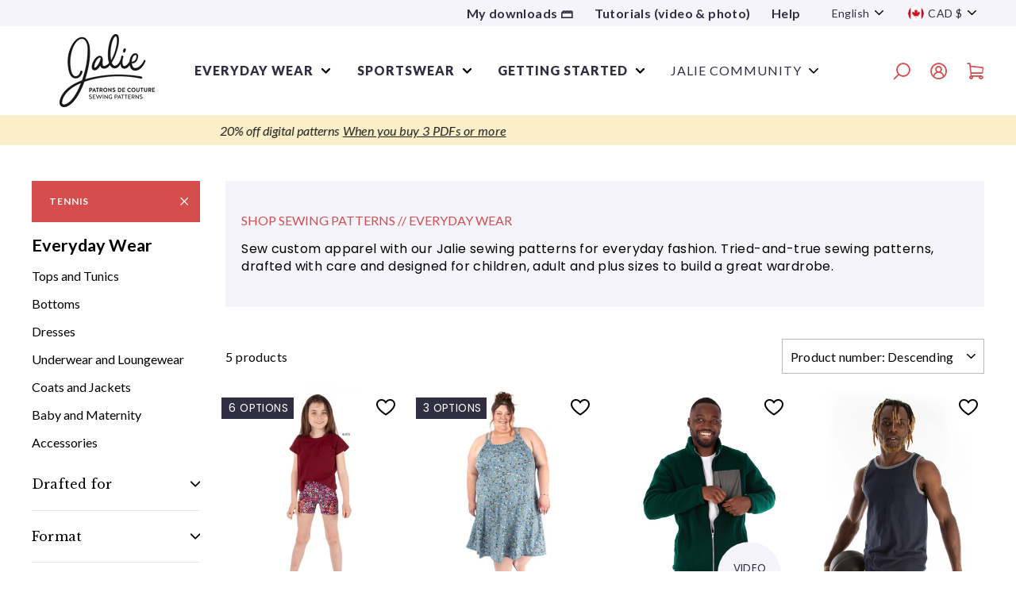

--- FILE ---
content_type: text/html; charset=utf-8
request_url: https://jalie.com/collections/fashion-patterns/sport_tennis
body_size: 51095
content:
<!doctype html>
<html class="no-js" lang="en" dir="ltr">
<head>
       
<!-- NoIndex -->
  

  
    





  

<meta name="robots" content="noindex">


<!-- Fin du noindex -->

	<!-- Added by AVADA SEO Suite -->
	
	<!-- /Added by AVADA SEO Suite --><!-- /snippets/ls-head.liquid -->
<!-- /snippets/ls-sdk.liquid -->
<script type="text/javascript">
  window.LangShopConfig = {
    "currentLanguage": "en",
    "currentCurrency": "cad",
    "currentCountry": "CA",
    "shopifyLocales":[{"code":"en","rootUrl":"\/"},{"code":"fr","rootUrl":"\/fr"}    ]
,
    "shopifyCountries":[{"code":"AF","name":"Afghanistan", "currency":"CAD"},{"code":"AX","name":"Åland Islands", "currency":"EUR"},{"code":"AL","name":"Albania", "currency":"CAD"},{"code":"DZ","name":"Algeria", "currency":"CAD"},{"code":"AD","name":"Andorra", "currency":"EUR"},{"code":"AO","name":"Angola", "currency":"CAD"},{"code":"AI","name":"Anguilla", "currency":"CAD"},{"code":"AG","name":"Antigua \u0026amp; Barbuda", "currency":"CAD"},{"code":"AR","name":"Argentina", "currency":"CAD"},{"code":"AM","name":"Armenia", "currency":"CAD"},{"code":"AW","name":"Aruba", "currency":"CAD"},{"code":"AC","name":"Ascension Island", "currency":"CAD"},{"code":"AU","name":"Australia", "currency":"AUD"},{"code":"AT","name":"Austria", "currency":"EUR"},{"code":"AZ","name":"Azerbaijan", "currency":"CAD"},{"code":"BS","name":"Bahamas", "currency":"CAD"},{"code":"BH","name":"Bahrain", "currency":"CAD"},{"code":"BD","name":"Bangladesh", "currency":"CAD"},{"code":"BB","name":"Barbados", "currency":"CAD"},{"code":"BY","name":"Belarus", "currency":"CAD"},{"code":"BE","name":"Belgium", "currency":"EUR"},{"code":"BZ","name":"Belize", "currency":"CAD"},{"code":"BJ","name":"Benin", "currency":"CAD"},{"code":"BM","name":"Bermuda", "currency":"CAD"},{"code":"BT","name":"Bhutan", "currency":"CAD"},{"code":"BO","name":"Bolivia", "currency":"CAD"},{"code":"BA","name":"Bosnia \u0026amp; Herzegovina", "currency":"CAD"},{"code":"BW","name":"Botswana", "currency":"CAD"},{"code":"BR","name":"Brazil", "currency":"CAD"},{"code":"IO","name":"British Indian Ocean Territory", "currency":"CAD"},{"code":"VG","name":"British Virgin Islands", "currency":"CAD"},{"code":"BN","name":"Brunei", "currency":"CAD"},{"code":"BG","name":"Bulgaria", "currency":"CAD"},{"code":"BF","name":"Burkina Faso", "currency":"CAD"},{"code":"BI","name":"Burundi", "currency":"CAD"},{"code":"KH","name":"Cambodia", "currency":"CAD"},{"code":"CM","name":"Cameroon", "currency":"CAD"},{"code":"CA","name":"Canada", "currency":"CAD"},{"code":"CV","name":"Cape Verde", "currency":"CAD"},{"code":"BQ","name":"Caribbean Netherlands", "currency":"CAD"},{"code":"KY","name":"Cayman Islands", "currency":"CAD"},{"code":"CF","name":"Central African Republic", "currency":"CAD"},{"code":"TD","name":"Chad", "currency":"CAD"},{"code":"CL","name":"Chile", "currency":"CAD"},{"code":"CN","name":"China", "currency":"CAD"},{"code":"CX","name":"Christmas Island", "currency":"CAD"},{"code":"CC","name":"Cocos (Keeling) Islands", "currency":"CAD"},{"code":"CO","name":"Colombia", "currency":"CAD"},{"code":"KM","name":"Comoros", "currency":"CAD"},{"code":"CG","name":"Congo - Brazzaville", "currency":"CAD"},{"code":"CD","name":"Congo - Kinshasa", "currency":"CAD"},{"code":"CK","name":"Cook Islands", "currency":"CAD"},{"code":"CR","name":"Costa Rica", "currency":"CAD"},{"code":"CI","name":"Côte d’Ivoire", "currency":"CAD"},{"code":"HR","name":"Croatia", "currency":"CAD"},{"code":"CW","name":"Curaçao", "currency":"CAD"},{"code":"CY","name":"Cyprus", "currency":"EUR"},{"code":"CZ","name":"Czechia", "currency":"CAD"},{"code":"DK","name":"Denmark", "currency":"CAD"},{"code":"DJ","name":"Djibouti", "currency":"CAD"},{"code":"DM","name":"Dominica", "currency":"CAD"},{"code":"DO","name":"Dominican Republic", "currency":"CAD"},{"code":"EC","name":"Ecuador", "currency":"CAD"},{"code":"EG","name":"Egypt", "currency":"CAD"},{"code":"SV","name":"El Salvador", "currency":"CAD"},{"code":"GQ","name":"Equatorial Guinea", "currency":"CAD"},{"code":"ER","name":"Eritrea", "currency":"CAD"},{"code":"EE","name":"Estonia", "currency":"EUR"},{"code":"SZ","name":"Eswatini", "currency":"CAD"},{"code":"ET","name":"Ethiopia", "currency":"CAD"},{"code":"FK","name":"Falkland Islands", "currency":"CAD"},{"code":"FO","name":"Faroe Islands", "currency":"CAD"},{"code":"FJ","name":"Fiji", "currency":"CAD"},{"code":"FI","name":"Finland", "currency":"EUR"},{"code":"FR","name":"France", "currency":"EUR"},{"code":"GF","name":"French Guiana", "currency":"EUR"},{"code":"PF","name":"French Polynesia", "currency":"CAD"},{"code":"TF","name":"French Southern Territories", "currency":"EUR"},{"code":"GA","name":"Gabon", "currency":"CAD"},{"code":"GM","name":"Gambia", "currency":"CAD"},{"code":"GE","name":"Georgia", "currency":"CAD"},{"code":"DE","name":"Germany", "currency":"EUR"},{"code":"GH","name":"Ghana", "currency":"CAD"},{"code":"GI","name":"Gibraltar", "currency":"CAD"},{"code":"GR","name":"Greece", "currency":"EUR"},{"code":"GL","name":"Greenland", "currency":"CAD"},{"code":"GD","name":"Grenada", "currency":"CAD"},{"code":"GP","name":"Guadeloupe", "currency":"EUR"},{"code":"GT","name":"Guatemala", "currency":"CAD"},{"code":"GG","name":"Guernsey", "currency":"CAD"},{"code":"GN","name":"Guinea", "currency":"CAD"},{"code":"GW","name":"Guinea-Bissau", "currency":"CAD"},{"code":"GY","name":"Guyana", "currency":"CAD"},{"code":"HT","name":"Haiti", "currency":"CAD"},{"code":"HN","name":"Honduras", "currency":"CAD"},{"code":"HK","name":"Hong Kong SAR", "currency":"CAD"},{"code":"HU","name":"Hungary", "currency":"CAD"},{"code":"IS","name":"Iceland", "currency":"CAD"},{"code":"IN","name":"India", "currency":"CAD"},{"code":"ID","name":"Indonesia", "currency":"CAD"},{"code":"IQ","name":"Iraq", "currency":"CAD"},{"code":"IE","name":"Ireland", "currency":"EUR"},{"code":"IM","name":"Isle of Man", "currency":"CAD"},{"code":"IL","name":"Israel", "currency":"CAD"},{"code":"IT","name":"Italy", "currency":"EUR"},{"code":"JM","name":"Jamaica", "currency":"CAD"},{"code":"JP","name":"Japan", "currency":"CAD"},{"code":"JE","name":"Jersey", "currency":"CAD"},{"code":"JO","name":"Jordan", "currency":"CAD"},{"code":"KZ","name":"Kazakhstan", "currency":"CAD"},{"code":"KE","name":"Kenya", "currency":"CAD"},{"code":"KI","name":"Kiribati", "currency":"CAD"},{"code":"XK","name":"Kosovo", "currency":"EUR"},{"code":"KW","name":"Kuwait", "currency":"CAD"},{"code":"KG","name":"Kyrgyzstan", "currency":"CAD"},{"code":"LA","name":"Laos", "currency":"CAD"},{"code":"LV","name":"Latvia", "currency":"EUR"},{"code":"LB","name":"Lebanon", "currency":"CAD"},{"code":"LS","name":"Lesotho", "currency":"CAD"},{"code":"LR","name":"Liberia", "currency":"CAD"},{"code":"LY","name":"Libya", "currency":"CAD"},{"code":"LI","name":"Liechtenstein", "currency":"CAD"},{"code":"LT","name":"Lithuania", "currency":"EUR"},{"code":"LU","name":"Luxembourg", "currency":"EUR"},{"code":"MO","name":"Macao SAR", "currency":"CAD"},{"code":"MG","name":"Madagascar", "currency":"CAD"},{"code":"MW","name":"Malawi", "currency":"CAD"},{"code":"MY","name":"Malaysia", "currency":"CAD"},{"code":"MV","name":"Maldives", "currency":"CAD"},{"code":"ML","name":"Mali", "currency":"CAD"},{"code":"MT","name":"Malta", "currency":"EUR"},{"code":"MQ","name":"Martinique", "currency":"EUR"},{"code":"MR","name":"Mauritania", "currency":"CAD"},{"code":"MU","name":"Mauritius", "currency":"CAD"},{"code":"YT","name":"Mayotte", "currency":"EUR"},{"code":"MX","name":"Mexico", "currency":"CAD"},{"code":"MD","name":"Moldova", "currency":"CAD"},{"code":"MC","name":"Monaco", "currency":"EUR"},{"code":"MN","name":"Mongolia", "currency":"CAD"},{"code":"ME","name":"Montenegro", "currency":"EUR"},{"code":"MS","name":"Montserrat", "currency":"CAD"},{"code":"MA","name":"Morocco", "currency":"CAD"},{"code":"MZ","name":"Mozambique", "currency":"CAD"},{"code":"MM","name":"Myanmar (Burma)", "currency":"CAD"},{"code":"NA","name":"Namibia", "currency":"CAD"},{"code":"NR","name":"Nauru", "currency":"CAD"},{"code":"NP","name":"Nepal", "currency":"CAD"},{"code":"NL","name":"Netherlands", "currency":"EUR"},{"code":"NC","name":"New Caledonia", "currency":"CAD"},{"code":"NZ","name":"New Zealand", "currency":"CAD"},{"code":"NI","name":"Nicaragua", "currency":"CAD"},{"code":"NE","name":"Niger", "currency":"CAD"},{"code":"NG","name":"Nigeria", "currency":"CAD"},{"code":"NU","name":"Niue", "currency":"CAD"},{"code":"NF","name":"Norfolk Island", "currency":"CAD"},{"code":"MK","name":"North Macedonia", "currency":"CAD"},{"code":"NO","name":"Norway", "currency":"CAD"},{"code":"OM","name":"Oman", "currency":"CAD"},{"code":"PK","name":"Pakistan", "currency":"CAD"},{"code":"PS","name":"Palestinian Territories", "currency":"CAD"},{"code":"PA","name":"Panama", "currency":"CAD"},{"code":"PG","name":"Papua New Guinea", "currency":"CAD"},{"code":"PY","name":"Paraguay", "currency":"CAD"},{"code":"PE","name":"Peru", "currency":"CAD"},{"code":"PH","name":"Philippines", "currency":"CAD"},{"code":"PN","name":"Pitcairn Islands", "currency":"CAD"},{"code":"PL","name":"Poland", "currency":"CAD"},{"code":"PT","name":"Portugal", "currency":"EUR"},{"code":"QA","name":"Qatar", "currency":"CAD"},{"code":"RE","name":"Réunion", "currency":"EUR"},{"code":"RO","name":"Romania", "currency":"CAD"},{"code":"RU","name":"Russia", "currency":"CAD"},{"code":"RW","name":"Rwanda", "currency":"CAD"},{"code":"WS","name":"Samoa", "currency":"CAD"},{"code":"SM","name":"San Marino", "currency":"EUR"},{"code":"ST","name":"São Tomé \u0026amp; Príncipe", "currency":"CAD"},{"code":"SA","name":"Saudi Arabia", "currency":"CAD"},{"code":"SN","name":"Senegal", "currency":"CAD"},{"code":"RS","name":"Serbia", "currency":"CAD"},{"code":"SC","name":"Seychelles", "currency":"CAD"},{"code":"SL","name":"Sierra Leone", "currency":"CAD"},{"code":"SG","name":"Singapore", "currency":"CAD"},{"code":"SX","name":"Sint Maarten", "currency":"CAD"},{"code":"SK","name":"Slovakia", "currency":"EUR"},{"code":"SI","name":"Slovenia", "currency":"EUR"},{"code":"SB","name":"Solomon Islands", "currency":"CAD"},{"code":"SO","name":"Somalia", "currency":"CAD"},{"code":"ZA","name":"South Africa", "currency":"CAD"},{"code":"GS","name":"South Georgia \u0026amp; South Sandwich Islands", "currency":"CAD"},{"code":"KR","name":"South Korea", "currency":"CAD"},{"code":"SS","name":"South Sudan", "currency":"CAD"},{"code":"ES","name":"Spain", "currency":"EUR"},{"code":"LK","name":"Sri Lanka", "currency":"CAD"},{"code":"BL","name":"St. Barthélemy", "currency":"EUR"},{"code":"SH","name":"St. Helena", "currency":"CAD"},{"code":"KN","name":"St. Kitts \u0026amp; Nevis", "currency":"CAD"},{"code":"LC","name":"St. Lucia", "currency":"CAD"},{"code":"MF","name":"St. Martin", "currency":"EUR"},{"code":"PM","name":"St. Pierre \u0026amp; Miquelon", "currency":"EUR"},{"code":"VC","name":"St. Vincent \u0026amp; Grenadines", "currency":"CAD"},{"code":"SD","name":"Sudan", "currency":"CAD"},{"code":"SR","name":"Suriname", "currency":"CAD"},{"code":"SJ","name":"Svalbard \u0026amp; Jan Mayen", "currency":"CAD"},{"code":"SE","name":"Sweden", "currency":"CAD"},{"code":"CH","name":"Switzerland", "currency":"CAD"},{"code":"TW","name":"Taiwan", "currency":"CAD"},{"code":"TJ","name":"Tajikistan", "currency":"CAD"},{"code":"TZ","name":"Tanzania", "currency":"CAD"},{"code":"TH","name":"Thailand", "currency":"CAD"},{"code":"TL","name":"Timor-Leste", "currency":"CAD"},{"code":"TG","name":"Togo", "currency":"CAD"},{"code":"TK","name":"Tokelau", "currency":"CAD"},{"code":"TO","name":"Tonga", "currency":"CAD"},{"code":"TT","name":"Trinidad \u0026amp; Tobago", "currency":"CAD"},{"code":"TA","name":"Tristan da Cunha", "currency":"CAD"},{"code":"TN","name":"Tunisia", "currency":"CAD"},{"code":"TR","name":"Türkiye", "currency":"CAD"},{"code":"TM","name":"Turkmenistan", "currency":"CAD"},{"code":"TC","name":"Turks \u0026amp; Caicos Islands", "currency":"CAD"},{"code":"TV","name":"Tuvalu", "currency":"CAD"},{"code":"UM","name":"U.S. Outlying Islands", "currency":"CAD"},{"code":"UG","name":"Uganda", "currency":"CAD"},{"code":"UA","name":"Ukraine", "currency":"CAD"},{"code":"AE","name":"United Arab Emirates", "currency":"CAD"},{"code":"GB","name":"United Kingdom", "currency":"GBP"},{"code":"US","name":"United States", "currency":"USD"},{"code":"UY","name":"Uruguay", "currency":"CAD"},{"code":"UZ","name":"Uzbekistan", "currency":"CAD"},{"code":"VU","name":"Vanuatu", "currency":"CAD"},{"code":"VA","name":"Vatican City", "currency":"EUR"},{"code":"VE","name":"Venezuela", "currency":"CAD"},{"code":"VN","name":"Vietnam", "currency":"CAD"},{"code":"WF","name":"Wallis \u0026amp; Futuna", "currency":"CAD"},{"code":"EH","name":"Western Sahara", "currency":"CAD"},{"code":"YE","name":"Yemen", "currency":"CAD"},{"code":"ZM","name":"Zambia", "currency":"CAD"},{"code":"ZW","name":"Zimbabwe", "currency":"CAD"}    ],
    "shopifyCurrencies": ["AUD","CAD","EUR","GBP","USD"],
    "originalLanguage":{"code":"en","title":"English","icon":null,"published":true},
    "targetLanguages":[{"code":"fr","title":"Français","icon":null,"published":true}],
    "languagesSwitchers":{"languageCurrency":{"status":"disabled","desktop":{"isActive":true,"generalCustomize":{"template":0,"displayed":"language-currency","language":"name","languageFlag":true,"currency":"code","currencyFlag":true,"switcher":"floating","position":"top-left","verticalSliderValue":15,"verticalSliderDimension":"px","horizontalSliderValue":15,"horizontalSliderDimension":"px"},"advancedCustomize":{"switcherStyle":{"flagRounding":0,"flagRoundingDimension":"px","flagPosition":"left","backgroundColor":"#FFFFFF","padding":{"left":16,"top":14,"right":16,"bottom":14},"paddingDimension":"px","fontSize":18,"fontSizeDimension":"px","fontFamily":"inherit","fontColor":"#202223","borderWidth":0,"borderWidthDimension":"px","borderRadius":0,"borderRadiusDimension":"px","borderColor":"#FFFFFF"},"dropDownStyle":{"backgroundColor":"#FFFFFF","padding":{"left":16,"top":12,"right":16,"bottom":12},"paddingDimension":"px","fontSize":18,"fontSizeDimension":"px","fontFamily":"inherit","fontColor":"#202223","borderWidth":0,"borderWidthDimension":"px","borderRadius":0,"borderRadiusDimension":"px","borderColor":"#FFFFFF"},"arrow":{"size":6,"sizeDimension":"px","color":"#1D1D1D"}}},"mobile":{"isActive":true,"sameAsDesktop":false,"generalCustomize":{"template":0,"displayed":"language-currency","language":"name","languageFlag":true,"currency":"code","currencyFlag":true,"switcher":"floating","position":"top-left","verticalSliderValue":15,"verticalSliderDimension":"px","horizontalSliderValue":15,"horizontalSliderDimension":"px"},"advancedCustomize":{"switcherStyle":{"flagRounding":0,"flagRoundingDimension":"px","flagPosition":"left","backgroundColor":"#FFFFFF","padding":{"left":16,"top":14,"right":16,"bottom":14},"paddingDimension":"px","fontSize":18,"fontSizeDimension":"px","fontFamily":"inherit","fontColor":"#202223","borderWidth":0,"borderWidthDimension":"px","borderRadius":0,"borderRadiusDimension":"px","borderColor":"#FFFFFF"},"dropDownStyle":{"backgroundColor":"#FFFFFF","padding":{"left":16,"top":12,"right":16,"bottom":12},"paddingDimension":"px","fontSize":18,"fontSizeDimension":"px","fontFamily":"inherit","fontColor":"#202223","borderWidth":0,"borderWidthDimension":"px","borderRadius":0,"borderRadiusDimension":"px","borderColor":"#FFFFFF"},"arrow":{"size":6,"sizeDimension":"px","color":"#1D1D1D"}}}},"autoDetection":{"status":"admin-only","alertType":"popup","popupContainer":{"position":"center","backgroundColor":"#FFFFFF","width":700,"widthDimension":"px","padding":{"left":20,"top":20,"right":20,"bottom":20},"paddingDimension":"px","borderWidth":0,"borderWidthDimension":"px","borderRadius":8,"borderRadiusDimension":"px","borderColor":"#FFFFFF","fontSize":18,"fontSizeDimension":"px","fontFamily":"inherit","fontColor":"#202223"},"bannerContainer":{"position":"top","backgroundColor":"#FFFFFF","width":8,"widthDimension":"px","padding":{"left":20,"top":20,"right":20,"bottom":20},"paddingDimension":"px","borderWidth":0,"borderWidthDimension":"px","borderRadius":8,"borderRadiusDimension":"px","borderColor":"#FFFFFF","fontSize":18,"fontSizeDimension":"px","fontFamily":"inherit","fontColor":"#202223"},"selectorContainer":{"backgroundColor":"#FFFFFF","padding":{"left":8,"top":8,"right":8,"bottom":8},"paddingDimension":"px","borderWidth":0,"borderWidthDimension":"px","borderRadius":8,"borderRadiusDimension":"px","borderColor":"#FFFFFF","fontSize":18,"fontSizeDimension":"px","fontFamily":"inherit","fontColor":"#202223"},"button":{"backgroundColor":"#FFFFFF","padding":{"left":8,"top":8,"right":8,"bottom":8},"paddingDimension":"px","borderWidth":0,"borderWidthDimension":"px","borderRadius":8,"borderRadiusDimension":"px","borderColor":"#FFFFFF","fontSize":18,"fontSizeDimension":"px","fontFamily":"inherit","fontColor":"#202223"},"closeIcon":{"size":16,"sizeDimension":"px","color":"#1D1D1D"}}},
    "defaultCurrency":{"code":"cad","title":"Canadian Dollar","icon":null,"rate":1.3121,"formatWithCurrency":"${{amount}} CAD","formatWithoutCurrency":"${{amount}}"},
    "targetCurrencies":[{"code":"eur","title":"Euro","icon":null,"rate":0.8453,"formatWithCurrency":"€{{amount}} EUR","formatWithoutCurrency":"€{{amount}}","id":"eur"},{"code":"usd","title":"US Dollar","icon":null,"rate":1,"formatWithCurrency":"${{amount}} USD","formatWithoutCurrency":"${{amount}}","id":"usd"}],
    "currenciesSwitchers":[{"id":3533451169,"title":"currency","type":"dropdown","status":"published","display":"titles","position":"relative","offset":"10px 10px","shortTitles":true,"isolateStyles":false,"icons":"rounded","sprite":"symbols","defaultStyles":false,"devices":{"mobile":{"visible":true,"minWidth":null,"maxWidth":{"value":480,"dimension":"px"}},"tablet":{"visible":true,"minWidth":{"value":481,"dimension":"px"},"maxWidth":{"value":1023,"dimension":"px"}},"desktop":{"visible":false,"minWidth":{"value":1024,"dimension":"px"},"maxWidth":null}},"styles":{"dropdown":{"activeContainer":{"padding":{"top":{"value":8,"dimension":"px"},"right":{"value":10,"dimension":"px"},"bottom":{"value":8,"dimension":"px"},"left":{"value":10,"dimension":"px"}},"background":"rgba(255,255,255,0.95)","borderRadius":{"topLeft":{"value":0,"dimension":"px"},"topRight":{"value":0,"dimension":"px"},"bottomLeft":{"value":0,"dimension":"px"},"bottomRight":{"value":0,"dimension":"px"}},"borderTop":{"color":"rgba(224, 224, 224, 1)","style":"solid","width":{"value":1,"dimension":"px"}},"borderRight":{"color":"rgba(224, 224, 224, 1)","style":"solid","width":{"value":1,"dimension":"px"}},"borderBottom":{"color":"rgba(224, 224, 224, 1)","style":"solid","width":{"value":1,"dimension":"px"}},"borderLeft":{"color":"rgba(224, 224, 224, 1)","style":"solid","width":{"value":1,"dimension":"px"}}},"activeContainerHovered":null,"activeItem":{"fontSize":{"value":13,"dimension":"px"},"fontFamily":"Open Sans","color":"rgba(39, 46, 49, 1)"},"activeItemHovered":null,"activeItemIcon":{"offset":{"value":10,"dimension":"px"},"position":"left"},"dropdownContainer":{"animation":"sliding","background":"rgba(255,255,255,0.95)","borderRadius":{"topLeft":{"value":0,"dimension":"px"},"topRight":{"value":0,"dimension":"px"},"bottomLeft":{"value":0,"dimension":"px"},"bottomRight":{"value":0,"dimension":"px"}},"borderTop":{"color":"rgba(224, 224, 224, 1)","style":"solid","width":{"value":1,"dimension":"px"}},"borderRight":{"color":"rgba(224, 224, 224, 1)","style":"solid","width":{"value":1,"dimension":"px"}},"borderBottom":{"color":"rgba(224, 224, 224, 1)","style":"solid","width":{"value":1,"dimension":"px"}},"borderLeft":{"color":"rgba(224, 224, 224, 1)","style":"solid","width":{"value":1,"dimension":"px"}},"padding":{"top":{"value":0,"dimension":"px"},"right":{"value":0,"dimension":"px"},"bottom":{"value":0,"dimension":"px"},"left":{"value":0,"dimension":"px"}}},"dropdownContainerHovered":null,"dropdownItem":{"padding":{"top":{"value":8,"dimension":"px"},"right":{"value":10,"dimension":"px"},"bottom":{"value":8,"dimension":"px"},"left":{"value":10,"dimension":"px"}},"fontSize":{"value":13,"dimension":"px"},"fontFamily":"Open Sans","color":"rgba(39, 46, 49, 1)"},"dropdownItemHovered":{"color":"rgba(27, 160, 227, 1)"},"dropdownItemIcon":{"position":"left","offset":{"value":10,"dimension":"px"}},"arrow":{"color":"rgba(39, 46, 49, 1)","position":"right","offset":{"value":20,"dimension":"px"},"size":{"value":6,"dimension":"px"}}},"inline":{"container":{"background":"rgba(255,255,255,0.95)","borderRadius":{"topLeft":{"value":4,"dimension":"px"},"topRight":{"value":4,"dimension":"px"},"bottomLeft":{"value":4,"dimension":"px"},"bottomRight":{"value":4,"dimension":"px"}},"borderTop":{"color":"rgba(224, 224, 224, 1)","style":"solid","width":{"value":1,"dimension":"px"}},"borderRight":{"color":"rgba(224, 224, 224, 1)","style":"solid","width":{"value":1,"dimension":"px"}},"borderBottom":{"color":"rgba(224, 224, 224, 1)","style":"solid","width":{"value":1,"dimension":"px"}},"borderLeft":{"color":"rgba(224, 224, 224, 1)","style":"solid","width":{"value":1,"dimension":"px"}}},"containerHovered":null,"item":{"background":"transparent","padding":{"top":{"value":8,"dimension":"px"},"right":{"value":10,"dimension":"px"},"bottom":{"value":8,"dimension":"px"},"left":{"value":10,"dimension":"px"}},"fontSize":{"value":13,"dimension":"px"},"fontFamily":"Open Sans","color":"rgba(39, 46, 49, 1)"},"itemHovered":{"background":"rgba(245, 245, 245, 1)","color":"rgba(39, 46, 49, 1)"},"itemActive":{"background":"rgba(245, 245, 245, 1)","color":"rgba(27, 160, 227, 1)"},"itemIcon":{"position":"left","offset":{"value":10,"dimension":"px"}}},"ios":{"activeContainer":{"padding":{"top":{"value":0,"dimension":"px"},"right":{"value":0,"dimension":"px"},"bottom":{"value":0,"dimension":"px"},"left":{"value":0,"dimension":"px"}},"background":"rgba(255,255,255,0.95)","borderRadius":{"topLeft":{"value":0,"dimension":"px"},"topRight":{"value":0,"dimension":"px"},"bottomLeft":{"value":0,"dimension":"px"},"bottomRight":{"value":0,"dimension":"px"}},"borderTop":{"color":"rgba(224, 224, 224, 1)","style":"solid","width":{"value":1,"dimension":"px"}},"borderRight":{"color":"rgba(224, 224, 224, 1)","style":"solid","width":{"value":1,"dimension":"px"}},"borderBottom":{"color":"rgba(224, 224, 224, 1)","style":"solid","width":{"value":1,"dimension":"px"}},"borderLeft":{"color":"rgba(224, 224, 224, 1)","style":"solid","width":{"value":1,"dimension":"px"}}},"activeContainerHovered":null,"activeItem":{"fontSize":{"value":13,"dimension":"px"},"fontFamily":"Open Sans","color":"rgba(39, 46, 49, 1)","padding":{"top":{"value":8,"dimension":"px"},"right":{"value":10,"dimension":"px"},"bottom":{"value":8,"dimension":"px"},"left":{"value":10,"dimension":"px"}}},"activeItemHovered":null,"activeItemIcon":{"position":"left","offset":{"value":10,"dimension":"px"}},"modalOverlay":{"background":"rgba(0, 0, 0, 0.7)"},"wheelButtonsContainer":{"background":"rgba(255, 255, 255, 1)","padding":{"top":{"value":8,"dimension":"px"},"right":{"value":10,"dimension":"px"},"bottom":{"value":8,"dimension":"px"},"left":{"value":10,"dimension":"px"}},"borderTop":{"color":"rgba(224, 224, 224, 1)","style":"solid","width":{"value":0,"dimension":"px"}},"borderRight":{"color":"rgba(224, 224, 224, 1)","style":"solid","width":{"value":0,"dimension":"px"}},"borderBottom":{"color":"rgba(224, 224, 224, 1)","style":"solid","width":{"value":1,"dimension":"px"}},"borderLeft":{"color":"rgba(224, 224, 224, 1)","style":"solid","width":{"value":0,"dimension":"px"}}},"wheelCloseButton":{"fontSize":{"value":14,"dimension":"px"},"fontFamily":"Open Sans","color":"rgba(39, 46, 49, 1)","fontWeight":"bold"},"wheelCloseButtonHover":null,"wheelSubmitButton":{"fontSize":{"value":14,"dimension":"px"},"fontFamily":"Open Sans","color":"rgba(39, 46, 49, 1)","fontWeight":"bold"},"wheelSubmitButtonHover":null,"wheelPanelContainer":{"background":"rgba(255, 255, 255, 1)"},"wheelLine":{"borderTop":{"color":"rgba(224, 224, 224, 1)","style":"solid","width":{"value":1,"dimension":"px"}},"borderRight":{"color":"rgba(224, 224, 224, 1)","style":"solid","width":{"value":0,"dimension":"px"}},"borderBottom":{"color":"rgba(224, 224, 224, 1)","style":"solid","width":{"value":1,"dimension":"px"}},"borderLeft":{"color":"rgba(224, 224, 224, 1)","style":"solid","width":{"value":0,"dimension":"px"}}},"wheelItem":{"background":"transparent","padding":{"top":{"value":8,"dimension":"px"},"right":{"value":10,"dimension":"px"},"bottom":{"value":8,"dimension":"px"},"left":{"value":10,"dimension":"px"}},"fontSize":{"value":13,"dimension":"px"},"fontFamily":"Open Sans","color":"rgba(39, 46, 49, 1)","justifyContent":"flex-start"},"wheelItemIcon":{"position":"left","offset":{"value":10,"dimension":"px"}}},"modal":{"activeContainer":{"padding":{"top":{"value":0,"dimension":"px"},"right":{"value":0,"dimension":"px"},"bottom":{"value":0,"dimension":"px"},"left":{"value":0,"dimension":"px"}},"background":"rgba(255,255,255,0.95)","borderRadius":{"topLeft":{"value":0,"dimension":"px"},"topRight":{"value":0,"dimension":"px"},"bottomLeft":{"value":0,"dimension":"px"},"bottomRight":{"value":0,"dimension":"px"}},"borderTop":{"color":"rgba(224, 224, 224, 1)","style":"none","width":{"value":1,"dimension":"px"}},"borderRight":{"color":"rgba(224, 224, 224, 1)","style":"none","width":{"value":1,"dimension":"px"}},"borderBottom":{"color":"rgba(224, 224, 224, 1)","style":"none","width":{"value":1,"dimension":"px"}},"borderLeft":{"color":"rgba(224, 224, 224, 1)","style":"none","width":{"value":1,"dimension":"px"}}},"activeContainerHovered":null,"activeItem":{"fontSize":{"value":13,"dimension":"px"},"fontFamily":"Open Sans","color":"rgba(39, 46, 49, 1)","padding":{"top":{"value":8,"dimension":"px"},"right":{"value":10,"dimension":"px"},"bottom":{"value":8,"dimension":"px"},"left":{"value":10,"dimension":"px"}}},"activeItemHovered":null,"activeItemIcon":{"position":"left","offset":{"value":10,"dimension":"px"}},"modalOverlay":{"background":"rgba(0, 0, 0, 0.7)"},"modalContent":{"animation":"sliding-down","background":"rgba(255, 255, 255, 1)","maxHeight":{"value":80,"dimension":"vh"},"maxWidth":{"value":80,"dimension":"vw"},"width":{"value":320,"dimension":"px"}},"modalContentHover":null,"modalItem":{"reverseElements":true,"fontSize":{"value":11,"dimension":"px"},"fontFamily":"Open Sans","color":"rgba(102, 102, 102, 1)","textTransform":"uppercase","fontWeight":"bold","justifyContent":"space-between","letterSpacing":{"value":3,"dimension":"px"},"padding":{"top":{"value":20,"dimension":"px"},"right":{"value":26,"dimension":"px"},"bottom":{"value":20,"dimension":"px"},"left":{"value":26,"dimension":"px"}}},"modalItemIcon":{"offset":{"value":20,"dimension":"px"}},"modalItemRadio":{"size":{"value":20,"dimension":"px"},"offset":{"value":20,"dimension":"px"},"color":"rgba(193, 202, 202, 1)"},"modalItemHovered":{"background":"rgba(255, 103, 99, 0.5)","color":"rgba(254, 236, 233, 1)"},"modalItemHoveredRadio":{"size":{"value":20,"dimension":"px"},"offset":{"value":20,"dimension":"px"},"color":"rgba(254, 236, 233, 1)"},"modalActiveItem":{"fontSize":{"value":15,"dimension":"px"},"color":"rgba(254, 236, 233, 1)","background":"rgba(255, 103, 99, 1)"},"modalActiveItemRadio":{"size":{"value":24,"dimension":"px"},"offset":{"value":18,"dimension":"px"},"color":"rgba(255, 255, 255, 1)"},"modalActiveItemHovered":null,"modalActiveItemHoveredRadio":null},"select":{"container":{"background":"rgba(255,255,255, 1)","borderRadius":{"topLeft":{"value":4,"dimension":"px"},"topRight":{"value":4,"dimension":"px"},"bottomLeft":{"value":4,"dimension":"px"},"bottomRight":{"value":4,"dimension":"px"}},"borderTop":{"color":"rgba(204, 204, 204, 1)","style":"solid","width":{"value":1,"dimension":"px"}},"borderRight":{"color":"rgba(204, 204, 204, 1)","style":"solid","width":{"value":1,"dimension":"px"}},"borderBottom":{"color":"rgba(204, 204, 204, 1)","style":"solid","width":{"value":1,"dimension":"px"}},"borderLeft":{"color":"rgba(204, 204, 204, 1)","style":"solid","width":{"value":1,"dimension":"px"}}},"text":{"padding":{"top":{"value":5,"dimension":"px"},"right":{"value":8,"dimension":"px"},"bottom":{"value":5,"dimension":"px"},"left":{"value":8,"dimension":"px"}},"fontSize":{"value":13,"dimension":"px"},"fontFamily":"Open Sans","color":"rgba(39, 46, 49, 1)","lineHeight":{"value":13,"dimension":"px"}}}}}],
    "languageDetection":"browser",
    "languagesCountries":[{"code":"fr","countries":["be","bj","bf","bi","cm","cf","td","km","cg","cd","ci","dj","gq","fr","gf","pf","tf","ga","gp","gn","ht","va","it","lu","mg","ml","mq","mr","yt","mc","ma","nc","ne","re","bl","mf","pm","sn","ch","tg","tn","vu","wf"]},{"code":"en","countries":["as","ai","ag","ar","aw","au","bs","bh","bd","bb","bz","bm","bw","br","io","bn","kh","ca","ky","cx","cc","ck","cr","cy","dk","dm","eg","et","fk","fj","gm","gh","gi","gr","gl","gd","gu","gg","gy","hk","is","in","id","ie","im","il","jm","je","jo","ke","ki","kr","kw","la","lb","ls","lr","ly","my","mv","mt","mh","mu","fm","ms","na","nr","np","an","nz","ni","ng","nu","nf","mp","om","pk","pw","pa","pg","ph","pn","pr","qa","rw","sh","kn","lc","vc","ws","sc","sl","sg","sb","so","za","gs","lk","sd","sr","sz","sy","tz","th","tl","tk","to","tt","tc","tv","ug","ua","ae","gb","us","um","vn","vg","vi","zm","zw","bq","ss","sx","cw"]}],
    "languagesBrowsers":[{"code":"fr","browsers":["fr-BE","fr-FR","fr-LU","fr-CH","fr-CA"]},{"code":"en","browsers":["en","en-CA","en-AU","en-BZ","en-CB","en-GB","en-IN","en-IE","en-JM","en-NZ","en-PH","en-ZA","en-TT","en-US"]}],
    "currencyDetection":"location",
    "currenciesLanguages":[{"code":"cad","languages":["fr"]},{"code":"eur","languages":["sq","eu","bs","br","ca","co","hr","et","fi","fy","gl","de","el","hu","ga","it","la","mt","oc","ru","sr","sh","sk","sl","sv","tr"]},{"code":"usd","languages":["zh","nl","en","fil","haw","id","ja","pt","es","to"]}],
    "currenciesCountries":[{"code":"cad","countries":["ca"]},{"code":"eur","countries":["ad","at","ax","be","bl","cy","de","ee","es","fi","fr","gf","gp","gr","ie","it","xk","lu","mc","me","mf","mq","mt","nl","pm","pt","re","si","sk","sm","tf","va","yt"]},{"code":"usd","countries":["as","bq","ec","fm","gu","io","mh","mp","pr","pw","sv","tc","tl","um","us","vg","vi"]}],
    "recommendationAlert":{"type":"banner","status":"disabled","isolateStyles":false,"styles":{"banner":{"bannerContainer":{"position":"bottom","spacing":10,"borderTop":{"color":"rgba(0,0,0,0.2)","style":"solid","width":{"value":0,"dimension":"px"}},"borderRight":{"color":"rgba(0,0,0,0.2)","style":"solid","width":{"value":0,"dimension":"px"}},"borderBottom":{"color":"rgba(0,0,0,0.2)","style":"solid","width":{"value":1,"dimension":"px"}},"borderLeft":{"color":"rgba(0,0,0,0.2)","style":"solid","width":{"value":0,"dimension":"px"}},"padding":{"top":{"value":23,"dimension":"px"},"right":{"value":55,"dimension":"px"},"bottom":{"value":23,"dimension":"px"},"left":{"value":55,"dimension":"px"}},"background":"rgba(255, 255, 255, 1)"},"bannerMessage":{"fontSize":{"value":16,"dimension":"px"}},"selectorContainer":{"background":"rgba(244,244,244, 1)","borderRadius":{"topLeft":{"value":2,"dimension":"px"},"topRight":{"value":2,"dimension":"px"},"bottomLeft":{"value":2,"dimension":"px"},"bottomRight":{"value":2,"dimension":"px"}},"borderTop":{"color":"rgba(204, 204, 204, 1)","style":"solid","width":{"value":0,"dimension":"px"}},"borderRight":{"color":"rgba(204, 204, 204, 1)","style":"solid","width":{"value":0,"dimension":"px"}},"borderBottom":{"color":"rgba(204, 204, 204, 1)","style":"solid","width":{"value":0,"dimension":"px"}},"borderLeft":{"color":"rgba(204, 204, 204, 1)","style":"solid","width":{"value":0,"dimension":"px"}}},"selectorContainerHovered":null,"selectorText":{"padding":{"top":{"value":8,"dimension":"px"},"right":{"value":8,"dimension":"px"},"bottom":{"value":8,"dimension":"px"},"left":{"value":8,"dimension":"px"}},"fontSize":{"value":16,"dimension":"px"},"fontFamily":"Open Sans","color":"rgba(39, 46, 49, 1)"},"selectorTextHovered":null,"changeButton":{"borderTop":{"color":"transparent","style":"solid","width":{"value":0,"dimension":"px"}},"borderRight":{"color":"transparent","style":"solid","width":{"value":0,"dimension":"px"}},"borderBottom":{"color":"transparent","style":"solid","width":{"value":0,"dimension":"px"}},"borderLeft":{"color":"transparent","style":"solid","width":{"value":0,"dimension":"px"}},"fontSize":{"value":16,"dimension":"px"},"borderRadius":{"topLeft":{"value":2,"dimension":"px"},"topRight":{"value":2,"dimension":"px"},"bottomLeft":{"value":2,"dimension":"px"},"bottomRight":{"value":2,"dimension":"px"}},"padding":{"top":{"value":8,"dimension":"px"},"right":{"value":8,"dimension":"px"},"bottom":{"value":8,"dimension":"px"},"left":{"value":8,"dimension":"px"}},"background":"rgba(0, 0, 0, 1)","color":"rgba(255, 255, 255, 1)"},"changeButtonHovered":null,"closeButton":{"fontSize":{"value":16,"dimension":"px"},"color":"rgba(0, 0, 0, 1)"},"closeButtonHovered":null},"popup":{"popupContainer":{"position":"bottom-left","spacing":10,"offset":{"value":10,"dimension":"px"},"maxWidth":{"value":30,"dimension":"rem"},"borderTop":{"color":"rgba(0,0,0,0.2)","style":"solid","width":{"value":0,"dimension":"px"}},"borderRight":{"color":"rgba(0,0,0,0.2)","style":"solid","width":{"value":0,"dimension":"px"}},"borderBottom":{"color":"rgba(0,0,0,0.2)","style":"solid","width":{"value":1,"dimension":"px"}},"borderLeft":{"color":"rgba(0,0,0,0.2)","style":"solid","width":{"value":0,"dimension":"px"}},"padding":{"top":{"value":23,"dimension":"px"},"right":{"value":55,"dimension":"px"},"bottom":{"value":23,"dimension":"px"},"left":{"value":55,"dimension":"px"}},"background":"rgba(255, 255, 255, 1)"},"popupMessage":{"fontSize":{"value":16,"dimension":"px"}},"selectorContainer":{"background":"rgba(244,244,244, 1)","borderRadius":{"topLeft":{"value":2,"dimension":"px"},"topRight":{"value":2,"dimension":"px"},"bottomLeft":{"value":2,"dimension":"px"},"bottomRight":{"value":2,"dimension":"px"}},"borderTop":{"color":"rgba(204, 204, 204, 1)","style":"solid","width":{"value":0,"dimension":"px"}},"borderRight":{"color":"rgba(204, 204, 204, 1)","style":"solid","width":{"value":0,"dimension":"px"}},"borderBottom":{"color":"rgba(204, 204, 204, 1)","style":"solid","width":{"value":0,"dimension":"px"}},"borderLeft":{"color":"rgba(204, 204, 204, 1)","style":"solid","width":{"value":0,"dimension":"px"}}},"selectorContainerHovered":null,"selectorText":{"padding":{"top":{"value":8,"dimension":"px"},"right":{"value":8,"dimension":"px"},"bottom":{"value":8,"dimension":"px"},"left":{"value":8,"dimension":"px"}},"fontSize":{"value":16,"dimension":"px"},"fontFamily":"Open Sans","color":"rgba(39, 46, 49, 1)"},"selectorTextHovered":null,"changeButton":{"borderTop":{"color":"transparent","style":"solid","width":{"value":0,"dimension":"px"}},"borderRight":{"color":"transparent","style":"solid","width":{"value":0,"dimension":"px"}},"borderBottom":{"color":"transparent","style":"solid","width":{"value":0,"dimension":"px"}},"borderLeft":{"color":"transparent","style":"solid","width":{"value":0,"dimension":"px"}},"fontSize":{"value":16,"dimension":"px"},"borderRadius":{"topLeft":{"value":2,"dimension":"px"},"topRight":{"value":2,"dimension":"px"},"bottomLeft":{"value":2,"dimension":"px"},"bottomRight":{"value":2,"dimension":"px"}},"padding":{"top":{"value":8,"dimension":"px"},"right":{"value":8,"dimension":"px"},"bottom":{"value":8,"dimension":"px"},"left":{"value":8,"dimension":"px"}},"background":"rgba(0, 0, 0, 1)","color":"rgba(255, 255, 255, 1)"},"changeButtonHovered":null,"closeButton":{"fontSize":{"value":16,"dimension":"px"},"color":"rgba(0, 0, 0, 1)"},"closeButtonHovered":null}}},
    "currencyInQueryParam":true,
    "allowAutomaticRedirects":true,
    "storeMoneyFormat": "\u003cspan class=money\u003e${{amount}} CAD\u003c\/span\u003e",
    "storeMoneyWithCurrencyFormat": "\u003cspan class=money\u003e${{amount}} CAD\u003c\/span\u003e",
    "themeDynamics":[],
    "themeDynamicsActive":false,
    "dynamicThemeDomObserverInterval":0,
    "abilities":[{"id":1,"name":"use-analytics","expiresAt":null},{"id":2,"name":"use-agency-translation","expiresAt":null},{"id":3,"name":"use-free-translation","expiresAt":null},{"id":4,"name":"use-pro-translation","expiresAt":null},{"id":5,"name":"use-export-import","expiresAt":null},{"id":6,"name":"use-suggestions","expiresAt":null},{"id":7,"name":"use-revisions","expiresAt":null},{"id":8,"name":"use-mappings","expiresAt":null},{"id":9,"name":"use-dynamic-replacements","expiresAt":null},{"id":10,"name":"use-localized-theme","expiresAt":null},{"id":11,"name":"use-third-party-apps","expiresAt":null},{"id":12,"name":"use-translate-new-resources","expiresAt":null},{"id":13,"name":"use-selectors-customization","expiresAt":null},{"id":14,"name":"disable-branding","expiresAt":null},{"id":17,"name":"use-glossary","expiresAt":null}],
    "isAdmin":false,
    "isPreview":false,
    "i18n":{"en": {
            "recommendation_alert": {
                "currency_language_suggestion": null,
                "language_suggestion": null,
                "currency_suggestion": null,
                "change": null
            },
            "switchers": {
                "ios_switcher": {
                    "done": "Done",
                    "close": "Close"
                }
            },
            "languages": {"en": "English"
,"fr": "Français"

            },
            "currencies": {"cad": "Canadian Dollar","eur": "Euro","usd": "US Dollar"}
        },"fr": {
            "recommendation_alert": {
                "currency_language_suggestion": null,
                "language_suggestion": null,
                "currency_suggestion": null,
                "change": null
            },
            "switchers": {
                "ios_switcher": {
                    "done": "Terminé",
                    "close": "Fermer"
                }
            },
            "languages": {"fr": null

            },
            "currencies": {"cad": null,"eur": null,"usd": null}
        }}};
</script>
<script src="//jalie.com/cdn/shop/t/84/assets/ls-sdk.js?v=65353332500558035021697604402&proxy_prefix=[[config shopify.proxy_prefix]]" defer></script><meta charset="utf-8">
  <meta http-equiv="X-UA-Compatible" content="IE=edge,chrome=1">
  <meta name="viewport" content="width=device-width,initial-scale=1">
  <meta name="theme-color" content="#d54d4d">

  
<link rel="canonical" href="https://jalie.com/collections/fashion-patterns" />

  
  <link rel="preconnect" href="https://cdn.shopify.com">
  <link rel="preconnect" href="https://fonts.shopifycdn.com" crossorigin>
  <link rel="dns-prefetch" href="https://productreviews.shopifycdn.com">
  <link rel="dns-prefetch" href="https://ajax.googleapis.com">
  <link rel="dns-prefetch" href="https://maps.googleapis.com">
  <link rel="dns-prefetch" href="https://maps.gstatic.com"><link rel="shortcut icon" href="//jalie.com/cdn/shop/files/favicon_32x32.png?v=1613708101" type="image/png" /><title>Sewing patterns for everyday wear
 &ndash; Tagged &quot;sport_Tennis&quot;&ndash; Jalie
</title>
<meta name="description" content="Sew custom apparel to build a great wardrobe that fits your lifestyle, with Jalie. Great sewing patterns, drafted with care and designed for kids, adult, and plus sizes"><meta property="og:site_name" content="Jalie">
  <meta property="og:url" content="https://jalie.com/collections/fashion-patterns/sport_tennis">
  <meta property="og:title" content="Sewing patterns for everyday wear">
  <meta property="og:type" content="website">
  <meta property="og:description" content="Sew custom apparel to build a great wardrobe that fits your lifestyle, with Jalie. Great sewing patterns, drafted with care and designed for kids, adult, and plus sizes"><meta property="og:image" content="http://jalie.com/cdn/shop/collections/everyday-wear-jalie_7fe17bff-1890-4189-b0c6-210a7b607f40_1200x630.jpg?v=1717691384">
  <meta property="og:image:secure_url" content="https://jalie.com/cdn/shop/collections/everyday-wear-jalie_7fe17bff-1890-4189-b0c6-210a7b607f40_1200x630.jpg?v=1717691384">
  <meta name="twitter:site" content="@">
  <meta name="twitter:card" content="summary_large_image">
  <meta name="twitter:title" content="Sewing patterns for everyday wear">
  <meta name="twitter:description" content="Sew custom apparel to build a great wardrobe that fits your lifestyle, with Jalie. Great sewing patterns, drafted with care and designed for kids, adult, and plus sizes">
<style>
  #shopify-product-reviews
    .spr-summary-actions-newreview 
    {width:33%;
      color: white;
	 margin-left: 33%; }
</style><style data-shopify>@font-face {
  font-family: Lato;
  font-weight: 400;
  font-style: normal;
  font-display: swap;
  src: url("//jalie.com/cdn/fonts/lato/lato_n4.c3b93d431f0091c8be23185e15c9d1fee1e971c5.woff2") format("woff2"),
       url("//jalie.com/cdn/fonts/lato/lato_n4.d5c00c781efb195594fd2fd4ad04f7882949e327.woff") format("woff");
}

  @font-face {
  font-family: "Libre Baskerville";
  font-weight: 400;
  font-style: normal;
  font-display: swap;
  src: url("//jalie.com/cdn/fonts/libre_baskerville/librebaskerville_n4.2ec9ee517e3ce28d5f1e6c6e75efd8a97e59c189.woff2") format("woff2"),
       url("//jalie.com/cdn/fonts/libre_baskerville/librebaskerville_n4.323789551b85098885c8eccedfb1bd8f25f56007.woff") format("woff");
}

  @font-face {
  font-family: Lato;
  font-weight: 400;
  font-style: normal;
  font-display: swap;
  src: url("//jalie.com/cdn/fonts/lato/lato_n4.c3b93d431f0091c8be23185e15c9d1fee1e971c5.woff2") format("woff2"),
       url("//jalie.com/cdn/fonts/lato/lato_n4.d5c00c781efb195594fd2fd4ad04f7882949e327.woff") format("woff");
}

  @font-face {
  font-family: Poppins;
  font-weight: 400;
  font-style: normal;
  font-display: swap;
  src: url("//jalie.com/cdn/fonts/poppins/poppins_n4.0ba78fa5af9b0e1a374041b3ceaadf0a43b41362.woff2") format("woff2"),
       url("//jalie.com/cdn/fonts/poppins/poppins_n4.214741a72ff2596839fc9760ee7a770386cf16ca.woff") format("woff");
}


  @font-face {
  font-family: Lato;
  font-weight: 700;
  font-style: normal;
  font-display: swap;
  src: url("//jalie.com/cdn/fonts/lato/lato_n7.900f219bc7337bc57a7a2151983f0a4a4d9d5dcf.woff2") format("woff2"),
       url("//jalie.com/cdn/fonts/lato/lato_n7.a55c60751adcc35be7c4f8a0313f9698598612ee.woff") format("woff");
}

  @font-face {
  font-family: Lato;
  font-weight: 900;
  font-style: normal;
  font-display: swap;
  src: url("//jalie.com/cdn/fonts/lato/lato_n9.6b37f725167d36932c6742a5a697fd238a2d2552.woff2") format("woff2"),
       url("//jalie.com/cdn/fonts/lato/lato_n9.1cafbd384242b7df7c9ef4584ba41746d006e6bb.woff") format("woff");
}

  @font-face {
  font-family: Lato;
  font-weight: 700;
  font-style: normal;
  font-display: swap;
  src: url("//jalie.com/cdn/fonts/lato/lato_n7.900f219bc7337bc57a7a2151983f0a4a4d9d5dcf.woff2") format("woff2"),
       url("//jalie.com/cdn/fonts/lato/lato_n7.a55c60751adcc35be7c4f8a0313f9698598612ee.woff") format("woff");
}

  @font-face {
  font-family: Lato;
  font-weight: 400;
  font-style: italic;
  font-display: swap;
  src: url("//jalie.com/cdn/fonts/lato/lato_i4.09c847adc47c2fefc3368f2e241a3712168bc4b6.woff2") format("woff2"),
       url("//jalie.com/cdn/fonts/lato/lato_i4.3c7d9eb6c1b0a2bf62d892c3ee4582b016d0f30c.woff") format("woff");
}

  @font-face {
  font-family: Lato;
  font-weight: 700;
  font-style: italic;
  font-display: swap;
  src: url("//jalie.com/cdn/fonts/lato/lato_i7.16ba75868b37083a879b8dd9f2be44e067dfbf92.woff2") format("woff2"),
       url("//jalie.com/cdn/fonts/lato/lato_i7.4c07c2b3b7e64ab516aa2f2081d2bb0366b9dce8.woff") format("woff");
}

  @font-face {
  font-family: Poppins;
  font-weight: 700;
  font-style: normal;
  font-display: swap;
  src: url("//jalie.com/cdn/fonts/poppins/poppins_n7.56758dcf284489feb014a026f3727f2f20a54626.woff2") format("woff2"),
       url("//jalie.com/cdn/fonts/poppins/poppins_n7.f34f55d9b3d3205d2cd6f64955ff4b36f0cfd8da.woff") format("woff");
}

  @font-face {
  font-family: Poppins;
  font-weight: 900;
  font-style: normal;
  font-display: swap;
  src: url("//jalie.com/cdn/fonts/poppins/poppins_n9.eb6b9ef01b62e777a960bfd02fc9fb4918cd3eab.woff2") format("woff2"),
       url("//jalie.com/cdn/fonts/poppins/poppins_n9.6501a5bd018e348b6d5d6e8c335f9e7d32a80c36.woff") format("woff");
}

</style><link href="//jalie.com/cdn/shop/t/84/assets/theme.css?v=39856235635263194571727716140" rel="stylesheet" type="text/css" media="all" />
  <link href="//jalie.com/cdn/shop/t/84/assets/icons.css?v=90442676952767171051697604402" rel="stylesheet" type="text/css" media="all" />
  <link href="//jalie.com/cdn/shop/t/84/assets/main.min.css?v=51046982235259623971697604402" rel="stylesheet" type="text/css" media="all" />
<style data-shopify>:root {
    --typeHeaderPrimary: Lato;
    --typeHeaderFallback: sans-serif;
    --typeHeaderSize: 26px;
    --typeHeaderWeight: 400;
    --typeHeaderLineHeight: 1.3;
    --typeHeaderSpacing: 0.0em;

    --typeHeaderSecondary: "Libre Baskerville";
    --typeHeaderSecondarySize: 16px;
    --typeHeaderSecondaryWeight: bold;
    --typeHeaderSecondaryLineHeight: 1.3;
    --typeHeaderSecondarySpacing: 0.05em; 

    --typeBasePrimary:Lato;
    --typeBaseFallback:sans-serif;
    --typeBaseSize: 16px;
    --typeBaseWeight: 400;
    --typeBaseSpacing: 0.025em;
    --typeBaseLineHeight: 1.6;

    --typeLongText:Poppins;
    --typeLongTextFallback:sans-serif;

    --typeCollectionTitle: 18px;


    
      --buttonRadius: 0px;
    

    --colorGridOverlayOpacity: 0.1;
  }</style>

  <script>
    document.documentElement.className = document.documentElement.className.replace('no-js', 'js');

    window.theme = window.theme || {};
    theme.routes = {
      cart: "/cart",
      cartAdd: "/cart/add.js",
      cartChange: "/cart/change"
    };
    theme.strings = {
      soldOut: "Sold Out",
      unavailable: "Unavailable",
      stockLabel: "Only [count] items in stock!",
      willNotShipUntil: "Will not ship until [date]",
      willBeInStockAfter: "Will be in stock after [date]",
      waitingForStock: "Inventory on the way",
      savePrice: "Save [saved_amount]",
      cartEmpty: "Your cart is currently empty.",
      cartTermsConfirmation: "You must agree with the terms and conditions of sales to check out"
    };
    theme.settings = {
      dynamicVariantsEnable: true,
      dynamicVariantType: "button",
      cartType: "drawer",
      moneyFormat: "\u003cspan class=money\u003e${{amount}} CAD\u003c\/span\u003e",
      saveType: "dollar",
      recentlyViewedEnabled: false,
      predictiveSearch: true,
      predictiveSearchType: "product,article,page,collection",
      inventoryThreshold: 10,
      quickView: false,
      themeName: 'Impulse',
      themeVersion: "3.5.0"
    };
  </script>

  
  <script src="//jalie.com/cdn/shop/t/84/assets/vendor-scripts-v7.js" ></script>

  <script>window.nfecShopVersion = '1769768396';window.nfecJsVersion = '449678';window.nfecCVersion = 69062</script><script>window.performance && window.performance.mark && window.performance.mark('shopify.content_for_header.start');</script><meta name="google-site-verification" content="2uAXgOws0pF1wBouuT3LF3GDdI18OSXm-AImreSScAc">
<meta id="shopify-digital-wallet" name="shopify-digital-wallet" content="/26740752568/digital_wallets/dialog">
<meta name="shopify-checkout-api-token" content="0aa973aa0f0df6f40bd777d1dfc99dcb">
<meta id="in-context-paypal-metadata" data-shop-id="26740752568" data-venmo-supported="false" data-environment="production" data-locale="en_US" data-paypal-v4="true" data-currency="CAD">
<link rel="alternate" type="application/atom+xml" title="Feed" href="/collections/fashion-patterns/sport_tennis.atom" />
<link rel="alternate" hreflang="x-default" href="https://jalie.com/collections/fashion-patterns/sport_tennis">
<link rel="alternate" hreflang="en" href="https://jalie.com/collections/fashion-patterns/sport_tennis">
<link rel="alternate" hreflang="fr" href="https://jalie.com/fr/collections/fashion-patterns/sport_tennis">
<link rel="alternate" type="application/json+oembed" href="https://jalie.com/collections/fashion-patterns/sport_tennis.oembed">
<script async="async" src="/checkouts/internal/preloads.js?locale=en-CA"></script>
<script id="apple-pay-shop-capabilities" type="application/json">{"shopId":26740752568,"countryCode":"CA","currencyCode":"CAD","merchantCapabilities":["supports3DS"],"merchantId":"gid:\/\/shopify\/Shop\/26740752568","merchantName":"Jalie","requiredBillingContactFields":["postalAddress","email","phone"],"requiredShippingContactFields":["postalAddress","email","phone"],"shippingType":"shipping","supportedNetworks":["visa","masterCard","amex","discover","interac","jcb"],"total":{"type":"pending","label":"Jalie","amount":"1.00"},"shopifyPaymentsEnabled":true,"supportsSubscriptions":true}</script>
<script id="shopify-features" type="application/json">{"accessToken":"0aa973aa0f0df6f40bd777d1dfc99dcb","betas":["rich-media-storefront-analytics"],"domain":"jalie.com","predictiveSearch":true,"shopId":26740752568,"locale":"en"}</script>
<script>var Shopify = Shopify || {};
Shopify.shop = "jalie-pattern.myshopify.com";
Shopify.locale = "en";
Shopify.currency = {"active":"CAD","rate":"1.0"};
Shopify.country = "CA";
Shopify.theme = {"name":"Jalie January 2022 SEO ( thumbs grid ) Devjour","id":137575137506,"schema_name":"LangShop Theme","schema_version":"2.9.1","theme_store_id":null,"role":"main"};
Shopify.theme.handle = "null";
Shopify.theme.style = {"id":null,"handle":null};
Shopify.cdnHost = "jalie.com/cdn";
Shopify.routes = Shopify.routes || {};
Shopify.routes.root = "/";</script>
<script type="module">!function(o){(o.Shopify=o.Shopify||{}).modules=!0}(window);</script>
<script>!function(o){function n(){var o=[];function n(){o.push(Array.prototype.slice.apply(arguments))}return n.q=o,n}var t=o.Shopify=o.Shopify||{};t.loadFeatures=n(),t.autoloadFeatures=n()}(window);</script>
<script id="shop-js-analytics" type="application/json">{"pageType":"collection"}</script>
<script defer="defer" async type="module" src="//jalie.com/cdn/shopifycloud/shop-js/modules/v2/client.init-shop-cart-sync_BN7fPSNr.en.esm.js"></script>
<script defer="defer" async type="module" src="//jalie.com/cdn/shopifycloud/shop-js/modules/v2/chunk.common_Cbph3Kss.esm.js"></script>
<script defer="defer" async type="module" src="//jalie.com/cdn/shopifycloud/shop-js/modules/v2/chunk.modal_DKumMAJ1.esm.js"></script>
<script type="module">
  await import("//jalie.com/cdn/shopifycloud/shop-js/modules/v2/client.init-shop-cart-sync_BN7fPSNr.en.esm.js");
await import("//jalie.com/cdn/shopifycloud/shop-js/modules/v2/chunk.common_Cbph3Kss.esm.js");
await import("//jalie.com/cdn/shopifycloud/shop-js/modules/v2/chunk.modal_DKumMAJ1.esm.js");

  window.Shopify.SignInWithShop?.initShopCartSync?.({"fedCMEnabled":true,"windoidEnabled":true});

</script>
<script>(function() {
  var isLoaded = false;
  function asyncLoad() {
    if (isLoaded) return;
    isLoaded = true;
    var urls = ["https:\/\/shopify.covet.pics\/covet-pics-widget-inject.js?shop=jalie-pattern.myshopify.com","https:\/\/seo.apps.avada.io\/avada-seo-installed.js?shop=jalie-pattern.myshopify.com","https:\/\/cdn1.avada.io\/flying-pages\/module.js?shop=jalie-pattern.myshopify.com","https:\/\/d5zu2f4xvqanl.cloudfront.net\/42\/fe\/loader_2.js?shop=jalie-pattern.myshopify.com","https:\/\/d1639lhkj5l89m.cloudfront.net\/js\/storefront\/uppromote.js?shop=jalie-pattern.myshopify.com"];
    for (var i = 0; i < urls.length; i++) {
      var s = document.createElement('script');
      if ((!1757575896716 || Date.now() < 1757575896716) &&
      (!window.AVADA_SPEED_BLACKLIST || window.AVADA_SPEED_BLACKLIST.some(pattern => pattern.test(s))) &&
      (!window.AVADA_SPEED_WHITELIST || window.AVADA_SPEED_WHITELIST.every(pattern => !pattern.test(s)))) s.type = 'lightJs'; else s.type = 'text/javascript';
      s.async = true;
      s.src = urls[i];
      var x = document.getElementsByTagName('script')[0];
      x.parentNode.insertBefore(s, x);
    }
  };
  if(window.attachEvent) {
    window.attachEvent('onload', asyncLoad);
  } else {
    window.addEventListener('load', asyncLoad, false);
  }
})();</script>
<script id="__st">var __st={"a":26740752568,"offset":-18000,"reqid":"8ce9fb58-9d1d-48bf-bdf6-f09a80ea6f87-1769828367","pageurl":"jalie.com\/collections\/fashion-patterns\/sport_tennis","u":"f2eeaf721177","p":"collection","rtyp":"collection","rid":232235696312};</script>
<script>window.ShopifyPaypalV4VisibilityTracking = true;</script>
<script id="captcha-bootstrap">!function(){'use strict';const t='contact',e='account',n='new_comment',o=[[t,t],['blogs',n],['comments',n],[t,'customer']],c=[[e,'customer_login'],[e,'guest_login'],[e,'recover_customer_password'],[e,'create_customer']],r=t=>t.map((([t,e])=>`form[action*='/${t}']:not([data-nocaptcha='true']) input[name='form_type'][value='${e}']`)).join(','),a=t=>()=>t?[...document.querySelectorAll(t)].map((t=>t.form)):[];function s(){const t=[...o],e=r(t);return a(e)}const i='password',u='form_key',d=['recaptcha-v3-token','g-recaptcha-response','h-captcha-response',i],f=()=>{try{return window.sessionStorage}catch{return}},m='__shopify_v',_=t=>t.elements[u];function p(t,e,n=!1){try{const o=window.sessionStorage,c=JSON.parse(o.getItem(e)),{data:r}=function(t){const{data:e,action:n}=t;return t[m]||n?{data:e,action:n}:{data:t,action:n}}(c);for(const[e,n]of Object.entries(r))t.elements[e]&&(t.elements[e].value=n);n&&o.removeItem(e)}catch(o){console.error('form repopulation failed',{error:o})}}const l='form_type',E='cptcha';function T(t){t.dataset[E]=!0}const w=window,h=w.document,L='Shopify',v='ce_forms',y='captcha';let A=!1;((t,e)=>{const n=(g='f06e6c50-85a8-45c8-87d0-21a2b65856fe',I='https://cdn.shopify.com/shopifycloud/storefront-forms-hcaptcha/ce_storefront_forms_captcha_hcaptcha.v1.5.2.iife.js',D={infoText:'Protected by hCaptcha',privacyText:'Privacy',termsText:'Terms'},(t,e,n)=>{const o=w[L][v],c=o.bindForm;if(c)return c(t,g,e,D).then(n);var r;o.q.push([[t,g,e,D],n]),r=I,A||(h.body.append(Object.assign(h.createElement('script'),{id:'captcha-provider',async:!0,src:r})),A=!0)});var g,I,D;w[L]=w[L]||{},w[L][v]=w[L][v]||{},w[L][v].q=[],w[L][y]=w[L][y]||{},w[L][y].protect=function(t,e){n(t,void 0,e),T(t)},Object.freeze(w[L][y]),function(t,e,n,w,h,L){const[v,y,A,g]=function(t,e,n){const i=e?o:[],u=t?c:[],d=[...i,...u],f=r(d),m=r(i),_=r(d.filter((([t,e])=>n.includes(e))));return[a(f),a(m),a(_),s()]}(w,h,L),I=t=>{const e=t.target;return e instanceof HTMLFormElement?e:e&&e.form},D=t=>v().includes(t);t.addEventListener('submit',(t=>{const e=I(t);if(!e)return;const n=D(e)&&!e.dataset.hcaptchaBound&&!e.dataset.recaptchaBound,o=_(e),c=g().includes(e)&&(!o||!o.value);(n||c)&&t.preventDefault(),c&&!n&&(function(t){try{if(!f())return;!function(t){const e=f();if(!e)return;const n=_(t);if(!n)return;const o=n.value;o&&e.removeItem(o)}(t);const e=Array.from(Array(32),(()=>Math.random().toString(36)[2])).join('');!function(t,e){_(t)||t.append(Object.assign(document.createElement('input'),{type:'hidden',name:u})),t.elements[u].value=e}(t,e),function(t,e){const n=f();if(!n)return;const o=[...t.querySelectorAll(`input[type='${i}']`)].map((({name:t})=>t)),c=[...d,...o],r={};for(const[a,s]of new FormData(t).entries())c.includes(a)||(r[a]=s);n.setItem(e,JSON.stringify({[m]:1,action:t.action,data:r}))}(t,e)}catch(e){console.error('failed to persist form',e)}}(e),e.submit())}));const S=(t,e)=>{t&&!t.dataset[E]&&(n(t,e.some((e=>e===t))),T(t))};for(const o of['focusin','change'])t.addEventListener(o,(t=>{const e=I(t);D(e)&&S(e,y())}));const B=e.get('form_key'),M=e.get(l),P=B&&M;t.addEventListener('DOMContentLoaded',(()=>{const t=y();if(P)for(const e of t)e.elements[l].value===M&&p(e,B);[...new Set([...A(),...v().filter((t=>'true'===t.dataset.shopifyCaptcha))])].forEach((e=>S(e,t)))}))}(h,new URLSearchParams(w.location.search),n,t,e,['guest_login'])})(!1,!0)}();</script>
<script integrity="sha256-4kQ18oKyAcykRKYeNunJcIwy7WH5gtpwJnB7kiuLZ1E=" data-source-attribution="shopify.loadfeatures" defer="defer" src="//jalie.com/cdn/shopifycloud/storefront/assets/storefront/load_feature-a0a9edcb.js" crossorigin="anonymous"></script>
<script data-source-attribution="shopify.dynamic_checkout.dynamic.init">var Shopify=Shopify||{};Shopify.PaymentButton=Shopify.PaymentButton||{isStorefrontPortableWallets:!0,init:function(){window.Shopify.PaymentButton.init=function(){};var t=document.createElement("script");t.src="https://jalie.com/cdn/shopifycloud/portable-wallets/latest/portable-wallets.en.js",t.type="module",document.head.appendChild(t)}};
</script>
<script data-source-attribution="shopify.dynamic_checkout.buyer_consent">
  function portableWalletsHideBuyerConsent(e){var t=document.getElementById("shopify-buyer-consent"),n=document.getElementById("shopify-subscription-policy-button");t&&n&&(t.classList.add("hidden"),t.setAttribute("aria-hidden","true"),n.removeEventListener("click",e))}function portableWalletsShowBuyerConsent(e){var t=document.getElementById("shopify-buyer-consent"),n=document.getElementById("shopify-subscription-policy-button");t&&n&&(t.classList.remove("hidden"),t.removeAttribute("aria-hidden"),n.addEventListener("click",e))}window.Shopify?.PaymentButton&&(window.Shopify.PaymentButton.hideBuyerConsent=portableWalletsHideBuyerConsent,window.Shopify.PaymentButton.showBuyerConsent=portableWalletsShowBuyerConsent);
</script>
<script data-source-attribution="shopify.dynamic_checkout.cart.bootstrap">document.addEventListener("DOMContentLoaded",(function(){function t(){return document.querySelector("shopify-accelerated-checkout-cart, shopify-accelerated-checkout")}if(t())Shopify.PaymentButton.init();else{new MutationObserver((function(e,n){t()&&(Shopify.PaymentButton.init(),n.disconnect())})).observe(document.body,{childList:!0,subtree:!0})}}));
</script>
<script id='scb4127' type='text/javascript' async='' src='https://jalie.com/cdn/shopifycloud/privacy-banner/storefront-banner.js'></script><link id="shopify-accelerated-checkout-styles" rel="stylesheet" media="screen" href="https://jalie.com/cdn/shopifycloud/portable-wallets/latest/accelerated-checkout-backwards-compat.css" crossorigin="anonymous">
<style id="shopify-accelerated-checkout-cart">
        #shopify-buyer-consent {
  margin-top: 1em;
  display: inline-block;
  width: 100%;
}

#shopify-buyer-consent.hidden {
  display: none;
}

#shopify-subscription-policy-button {
  background: none;
  border: none;
  padding: 0;
  text-decoration: underline;
  font-size: inherit;
  cursor: pointer;
}

#shopify-subscription-policy-button::before {
  box-shadow: none;
}

      </style>

<script>window.performance && window.performance.mark && window.performance.mark('shopify.content_for_header.end');</script>
<link rel="preload" as="style" href="//jalie.com/cdn/shop/t/84/assets/currency-flags.css?v=75482696549506390791697604402" onload="this.onload=null;this.rel='stylesheet'">
    <noscript><link rel="stylesheet" href="//jalie.com/cdn/shop/t/84/assets/currency-flags.css?v=75482696549506390791697604402"></noscript><script src="//jalie.com/cdn/shop/t/84/assets/theme.js?v=76787992879229903131697622833" defer="defer"></script>
  <script src="//jalie.com/cdn/shop/t/84/assets/bundle.js?v=60557916399283371871697604402" defer="defer"></script><!-- Global site tag (gtag.js) - Google Analytics -->
<script async src="https://www.googletagmanager.com/gtag/js?id=G-K7DCTK7MSV"></script>
<script>
  window.dataLayer = window.dataLayer || [];
  function gtag(){dataLayer.push(arguments);}
  gtag('js', new Date());

  gtag('config', 'G-K7DCTK7MSV');
</script>

  
<!-- BEGIN app block: shopify://apps/judge-me-reviews/blocks/judgeme_core/61ccd3b1-a9f2-4160-9fe9-4fec8413e5d8 --><!-- Start of Judge.me Core -->






<link rel="dns-prefetch" href="https://cdnwidget.judge.me">
<link rel="dns-prefetch" href="https://cdn.judge.me">
<link rel="dns-prefetch" href="https://cdn1.judge.me">
<link rel="dns-prefetch" href="https://api.judge.me">

<script data-cfasync='false' class='jdgm-settings-script'>window.jdgmSettings={"pagination":5,"disable_web_reviews":false,"badge_no_review_text":"No reviews","badge_n_reviews_text":"{{ n }} review/reviews","badge_star_color":"#f6be00","hide_badge_preview_if_no_reviews":true,"badge_hide_text":false,"enforce_center_preview_badge":false,"widget_title":"Customer Reviews","widget_open_form_text":"Write a review","widget_close_form_text":"Cancel review","widget_refresh_page_text":"Refresh page","widget_summary_text":"Based on {{ number_of_reviews }} review/reviews","widget_no_review_text":"Be the first to write a review","widget_name_field_text":"Display name","widget_verified_name_field_text":"Verified Name (public)","widget_name_placeholder_text":"Display name","widget_required_field_error_text":"This field is required.","widget_email_field_text":"Email address","widget_verified_email_field_text":"Verified Email (private, can not be edited)","widget_email_placeholder_text":"Your email address","widget_email_field_error_text":"Please enter a valid email address.","widget_rating_field_text":"Rating","widget_review_title_field_text":"Review Title","widget_review_title_placeholder_text":"Give your review a title","widget_review_body_field_text":"Review content","widget_review_body_placeholder_text":"Start writing here...","widget_pictures_field_text":"Picture/Video (optional)","widget_submit_review_text":"Submit Review","widget_submit_verified_review_text":"Submit Verified Review","widget_submit_success_msg_with_auto_publish":"Thank you! Please refresh the page in a few moments to see your review. You can remove or edit your review by logging into \u003ca href='https://judge.me/login' target='_blank' rel='nofollow noopener'\u003eJudge.me\u003c/a\u003e","widget_submit_success_msg_no_auto_publish":"Thank you! Your review will be published as soon as it is approved by the shop admin. You can remove or edit your review by logging into \u003ca href='https://judge.me/login' target='_blank' rel='nofollow noopener'\u003eJudge.me\u003c/a\u003e","widget_show_default_reviews_out_of_total_text":"Showing {{ n_reviews_shown }} out of {{ n_reviews }} reviews.","widget_show_all_link_text":"Show all","widget_show_less_link_text":"Show less","widget_author_said_text":"{{ reviewer_name }} said:","widget_days_text":"{{ n }} days ago","widget_weeks_text":"{{ n }} week/weeks ago","widget_months_text":"{{ n }} month/months ago","widget_years_text":"{{ n }} year/years ago","widget_yesterday_text":"Yesterday","widget_today_text":"Today","widget_replied_text":"\u003e\u003e {{ shop_name }} replied:","widget_read_more_text":"Read more","widget_reviewer_name_as_initial":"","widget_rating_filter_color":"","widget_rating_filter_see_all_text":"See all reviews","widget_sorting_most_recent_text":"Most Recent","widget_sorting_highest_rating_text":"Highest Rating","widget_sorting_lowest_rating_text":"Lowest Rating","widget_sorting_with_pictures_text":"Only Pictures","widget_sorting_most_helpful_text":"Most Helpful","widget_open_question_form_text":"Ask a question","widget_reviews_subtab_text":"Reviews","widget_questions_subtab_text":"Questions","widget_question_label_text":"Question","widget_answer_label_text":"Answer","widget_question_placeholder_text":"Write your question here","widget_submit_question_text":"Submit Question","widget_question_submit_success_text":"Thank you for your question! We will notify you once it gets answered.","widget_star_color":"#f6be00","verified_badge_text":"Verified","verified_badge_bg_color":"","verified_badge_text_color":"","verified_badge_placement":"left-of-reviewer-name","widget_review_max_height":"","widget_hide_border":false,"widget_social_share":false,"widget_thumb":false,"widget_review_location_show":false,"widget_location_format":"country_iso_code","all_reviews_include_out_of_store_products":true,"all_reviews_out_of_store_text":"(out of store)","all_reviews_pagination":100,"all_reviews_product_name_prefix_text":"about","enable_review_pictures":true,"enable_question_anwser":false,"widget_theme":"","review_date_format":"mm/dd/yyyy","default_sort_method":"most-recent","widget_product_reviews_subtab_text":"Product Reviews","widget_shop_reviews_subtab_text":"Shop Reviews","widget_other_products_reviews_text":"Reviews for other products","widget_store_reviews_subtab_text":"Store reviews","widget_no_store_reviews_text":"This store hasn't received any reviews yet","widget_web_restriction_product_reviews_text":"This product hasn't received any reviews yet","widget_no_items_text":"No items found","widget_show_more_text":"Show more","widget_write_a_store_review_text":"Write a Store Review","widget_other_languages_heading":"Reviews in Other Languages","widget_translate_review_text":"Translate review to {{ language }}","widget_translating_review_text":"Translating...","widget_show_original_translation_text":"Show original ({{ language }})","widget_translate_review_failed_text":"Review couldn't be translated.","widget_translate_review_retry_text":"Retry","widget_translate_review_try_again_later_text":"Try again later","show_product_url_for_grouped_product":false,"widget_sorting_pictures_first_text":"Pictures First","show_pictures_on_all_rev_page_mobile":false,"show_pictures_on_all_rev_page_desktop":false,"floating_tab_hide_mobile_install_preference":false,"floating_tab_button_name":"★ Reviews","floating_tab_title":"Let customers speak for us","floating_tab_button_color":"","floating_tab_button_background_color":"","floating_tab_url":"","floating_tab_url_enabled":false,"floating_tab_tab_style":"text","all_reviews_text_badge_text":"Customers rate us {{ shop.metafields.judgeme.all_reviews_rating | round: 1 }}/5 based on {{ shop.metafields.judgeme.all_reviews_count }} reviews.","all_reviews_text_badge_text_branded_style":"{{ shop.metafields.judgeme.all_reviews_rating | round: 1 }} out of 5 stars based on {{ shop.metafields.judgeme.all_reviews_count }} reviews","is_all_reviews_text_badge_a_link":false,"show_stars_for_all_reviews_text_badge":false,"all_reviews_text_badge_url":"","all_reviews_text_style":"branded","all_reviews_text_color_style":"judgeme_brand_color","all_reviews_text_color":"#108474","all_reviews_text_show_jm_brand":true,"featured_carousel_show_header":true,"featured_carousel_title":"Let customers speak for us","testimonials_carousel_title":"Customers are saying","videos_carousel_title":"Real customer stories","cards_carousel_title":"Customers are saying","featured_carousel_count_text":"from {{ n }} reviews","featured_carousel_add_link_to_all_reviews_page":false,"featured_carousel_url":"","featured_carousel_show_images":true,"featured_carousel_autoslide_interval":5,"featured_carousel_arrows_on_the_sides":false,"featured_carousel_height":250,"featured_carousel_width":80,"featured_carousel_image_size":0,"featured_carousel_image_height":250,"featured_carousel_arrow_color":"#eeeeee","verified_count_badge_style":"branded","verified_count_badge_orientation":"horizontal","verified_count_badge_color_style":"judgeme_brand_color","verified_count_badge_color":"#108474","is_verified_count_badge_a_link":false,"verified_count_badge_url":"","verified_count_badge_show_jm_brand":true,"widget_rating_preset_default":5,"widget_first_sub_tab":"product-reviews","widget_show_histogram":true,"widget_histogram_use_custom_color":false,"widget_pagination_use_custom_color":false,"widget_star_use_custom_color":false,"widget_verified_badge_use_custom_color":false,"widget_write_review_use_custom_color":false,"picture_reminder_submit_button":"Upload Pictures","enable_review_videos":false,"mute_video_by_default":false,"widget_sorting_videos_first_text":"Videos First","widget_review_pending_text":"Pending","featured_carousel_items_for_large_screen":3,"social_share_options_order":"Facebook,Twitter","remove_microdata_snippet":true,"disable_json_ld":false,"enable_json_ld_products":false,"preview_badge_show_question_text":false,"preview_badge_no_question_text":"No questions","preview_badge_n_question_text":"{{ number_of_questions }} question/questions","qa_badge_show_icon":false,"qa_badge_position":"same-row","remove_judgeme_branding":false,"widget_add_search_bar":false,"widget_search_bar_placeholder":"Search","widget_sorting_verified_only_text":"Verified only","featured_carousel_theme":"default","featured_carousel_show_rating":true,"featured_carousel_show_title":true,"featured_carousel_show_body":true,"featured_carousel_show_date":false,"featured_carousel_show_reviewer":true,"featured_carousel_show_product":false,"featured_carousel_header_background_color":"#108474","featured_carousel_header_text_color":"#ffffff","featured_carousel_name_product_separator":"reviewed","featured_carousel_full_star_background":"#108474","featured_carousel_empty_star_background":"#dadada","featured_carousel_vertical_theme_background":"#f9fafb","featured_carousel_verified_badge_enable":true,"featured_carousel_verified_badge_color":"#108474","featured_carousel_border_style":"round","featured_carousel_review_line_length_limit":3,"featured_carousel_more_reviews_button_text":"Read more reviews","featured_carousel_view_product_button_text":"View product","all_reviews_page_load_reviews_on":"scroll","all_reviews_page_load_more_text":"Load More Reviews","disable_fb_tab_reviews":false,"enable_ajax_cdn_cache":false,"widget_advanced_speed_features":5,"widget_public_name_text":"displayed publicly like","default_reviewer_name":"John Smith","default_reviewer_name_has_non_latin":true,"widget_reviewer_anonymous":"Anonymous","medals_widget_title":"Judge.me Review Medals","medals_widget_background_color":"#f9fafb","medals_widget_position":"footer_all_pages","medals_widget_border_color":"#f9fafb","medals_widget_verified_text_position":"left","medals_widget_use_monochromatic_version":false,"medals_widget_elements_color":"#108474","show_reviewer_avatar":true,"widget_invalid_yt_video_url_error_text":"Not a YouTube video URL","widget_max_length_field_error_text":"Please enter no more than {0} characters.","widget_show_country_flag":false,"widget_show_collected_via_shop_app":true,"widget_verified_by_shop_badge_style":"light","widget_verified_by_shop_text":"Verified by Shop","widget_show_photo_gallery":false,"widget_load_with_code_splitting":true,"widget_ugc_install_preference":false,"widget_ugc_title":"Made by us, Shared by you","widget_ugc_subtitle":"Tag us to see your picture featured in our page","widget_ugc_arrows_color":"#ffffff","widget_ugc_primary_button_text":"Buy Now","widget_ugc_primary_button_background_color":"#108474","widget_ugc_primary_button_text_color":"#ffffff","widget_ugc_primary_button_border_width":"0","widget_ugc_primary_button_border_style":"none","widget_ugc_primary_button_border_color":"#108474","widget_ugc_primary_button_border_radius":"25","widget_ugc_secondary_button_text":"Load More","widget_ugc_secondary_button_background_color":"#ffffff","widget_ugc_secondary_button_text_color":"#108474","widget_ugc_secondary_button_border_width":"2","widget_ugc_secondary_button_border_style":"solid","widget_ugc_secondary_button_border_color":"#108474","widget_ugc_secondary_button_border_radius":"25","widget_ugc_reviews_button_text":"View Reviews","widget_ugc_reviews_button_background_color":"#ffffff","widget_ugc_reviews_button_text_color":"#108474","widget_ugc_reviews_button_border_width":"2","widget_ugc_reviews_button_border_style":"solid","widget_ugc_reviews_button_border_color":"#108474","widget_ugc_reviews_button_border_radius":"25","widget_ugc_reviews_button_link_to":"judgeme-reviews-page","widget_ugc_show_post_date":true,"widget_ugc_max_width":"800","widget_rating_metafield_value_type":true,"widget_primary_color":"#108474","widget_enable_secondary_color":false,"widget_secondary_color":"#edf5f5","widget_summary_average_rating_text":"{{ average_rating }} out of 5","widget_media_grid_title":"Customer photos \u0026 videos","widget_media_grid_see_more_text":"See more","widget_round_style":false,"widget_show_product_medals":true,"widget_verified_by_judgeme_text":"Verified by Judge.me","widget_show_store_medals":true,"widget_verified_by_judgeme_text_in_store_medals":"Verified by Judge.me","widget_media_field_exceed_quantity_message":"Sorry, we can only accept {{ max_media }} for one review.","widget_media_field_exceed_limit_message":"{{ file_name }} is too large, please select a {{ media_type }} less than {{ size_limit }}MB.","widget_review_submitted_text":"Review Submitted!","widget_question_submitted_text":"Question Submitted!","widget_close_form_text_question":"Cancel","widget_write_your_answer_here_text":"Write your answer here","widget_enabled_branded_link":true,"widget_show_collected_by_judgeme":true,"widget_reviewer_name_color":"","widget_write_review_text_color":"","widget_write_review_bg_color":"","widget_collected_by_judgeme_text":"collected by Judge.me","widget_pagination_type":"standard","widget_load_more_text":"Load More","widget_load_more_color":"#108474","widget_full_review_text":"Full Review","widget_read_more_reviews_text":"Read More Reviews","widget_read_questions_text":"Read Questions","widget_questions_and_answers_text":"Questions \u0026 Answers","widget_verified_by_text":"Verified by","widget_verified_text":"Verified","widget_number_of_reviews_text":"{{ number_of_reviews }} reviews","widget_back_button_text":"Back","widget_next_button_text":"Next","widget_custom_forms_filter_button":"Filters","custom_forms_style":"horizontal","widget_show_review_information":false,"how_reviews_are_collected":"How reviews are collected?","widget_show_review_keywords":false,"widget_gdpr_statement":"How we use your data: We'll only contact you about the review you left, and only if necessary. By submitting your review, you agree to Judge.me's \u003ca href='https://judge.me/terms' target='_blank' rel='nofollow noopener'\u003eterms\u003c/a\u003e, \u003ca href='https://judge.me/privacy' target='_blank' rel='nofollow noopener'\u003eprivacy\u003c/a\u003e and \u003ca href='https://judge.me/content-policy' target='_blank' rel='nofollow noopener'\u003econtent\u003c/a\u003e policies.","widget_multilingual_sorting_enabled":false,"widget_translate_review_content_enabled":false,"widget_translate_review_content_method":"manual","popup_widget_review_selection":"automatically_with_pictures","popup_widget_round_border_style":true,"popup_widget_show_title":true,"popup_widget_show_body":true,"popup_widget_show_reviewer":false,"popup_widget_show_product":true,"popup_widget_show_pictures":true,"popup_widget_use_review_picture":true,"popup_widget_show_on_home_page":true,"popup_widget_show_on_product_page":true,"popup_widget_show_on_collection_page":true,"popup_widget_show_on_cart_page":true,"popup_widget_position":"bottom_left","popup_widget_first_review_delay":5,"popup_widget_duration":5,"popup_widget_interval":5,"popup_widget_review_count":5,"popup_widget_hide_on_mobile":true,"review_snippet_widget_round_border_style":true,"review_snippet_widget_card_color":"#FFFFFF","review_snippet_widget_slider_arrows_background_color":"#FFFFFF","review_snippet_widget_slider_arrows_color":"#000000","review_snippet_widget_star_color":"#108474","show_product_variant":false,"all_reviews_product_variant_label_text":"Variant: ","widget_show_verified_branding":true,"widget_ai_summary_title":"Customers say","widget_ai_summary_disclaimer":"AI-powered review summary based on recent customer reviews","widget_show_ai_summary":false,"widget_show_ai_summary_bg":false,"widget_show_review_title_input":true,"redirect_reviewers_invited_via_email":"review_widget","request_store_review_after_product_review":false,"request_review_other_products_in_order":false,"review_form_color_scheme":"default","review_form_corner_style":"square","review_form_star_color":{},"review_form_text_color":"#333333","review_form_background_color":"#ffffff","review_form_field_background_color":"#fafafa","review_form_button_color":{},"review_form_button_text_color":"#ffffff","review_form_modal_overlay_color":"#000000","review_content_screen_title_text":"How would you rate this product?","review_content_introduction_text":"We would love it if you would share a bit about your experience.","store_review_form_title_text":"How would you rate this store?","store_review_form_introduction_text":"We would love it if you would share a bit about your experience.","show_review_guidance_text":true,"one_star_review_guidance_text":"Poor","five_star_review_guidance_text":"Great","customer_information_screen_title_text":"About you","customer_information_introduction_text":"Please tell us more about you.","custom_questions_screen_title_text":"Your experience in more detail","custom_questions_introduction_text":"Here are a few questions to help us understand more about your experience.","review_submitted_screen_title_text":"Thanks for your review!","review_submitted_screen_thank_you_text":"We are processing it and it will appear on the store soon.","review_submitted_screen_email_verification_text":"Please confirm your email by clicking the link we just sent you. This helps us keep reviews authentic.","review_submitted_request_store_review_text":"Would you like to share your experience of shopping with us?","review_submitted_review_other_products_text":"Would you like to review these products?","store_review_screen_title_text":"Would you like to share your experience of shopping with us?","store_review_introduction_text":"We value your feedback and use it to improve. Please share any thoughts or suggestions you have.","reviewer_media_screen_title_picture_text":"Share a picture","reviewer_media_introduction_picture_text":"Upload a photo to support your review.","reviewer_media_screen_title_video_text":"Share a video","reviewer_media_introduction_video_text":"Upload a video to support your review.","reviewer_media_screen_title_picture_or_video_text":"Share a picture or video","reviewer_media_introduction_picture_or_video_text":"Upload a photo or video to support your review.","reviewer_media_youtube_url_text":"Paste your Youtube URL here","advanced_settings_next_step_button_text":"Next","advanced_settings_close_review_button_text":"Close","modal_write_review_flow":false,"write_review_flow_required_text":"Required","write_review_flow_privacy_message_text":"We respect your privacy.","write_review_flow_anonymous_text":"Post review as anonymous","write_review_flow_visibility_text":"This won't be visible to other customers.","write_review_flow_multiple_selection_help_text":"Select as many as you like","write_review_flow_single_selection_help_text":"Select one option","write_review_flow_required_field_error_text":"This field is required","write_review_flow_invalid_email_error_text":"Please enter a valid email address","write_review_flow_max_length_error_text":"Max. {{ max_length }} characters.","write_review_flow_media_upload_text":"\u003cb\u003eClick to upload\u003c/b\u003e or drag and drop","write_review_flow_gdpr_statement":"We'll only contact you about your review if necessary. By submitting your review, you agree to our \u003ca href='https://judge.me/terms' target='_blank' rel='nofollow noopener'\u003eterms and conditions\u003c/a\u003e and \u003ca href='https://judge.me/privacy' target='_blank' rel='nofollow noopener'\u003eprivacy policy\u003c/a\u003e.","rating_only_reviews_enabled":false,"show_negative_reviews_help_screen":false,"new_review_flow_help_screen_rating_threshold":3,"negative_review_resolution_screen_title_text":"Tell us more","negative_review_resolution_text":"Your experience matters to us. If there were issues with your purchase, we're here to help. Feel free to reach out to us, we'd love the opportunity to make things right.","negative_review_resolution_button_text":"Contact us","negative_review_resolution_proceed_with_review_text":"Leave a review","negative_review_resolution_subject":"Issue with purchase from {{ shop_name }}.{{ order_name }}","preview_badge_collection_page_install_status":false,"widget_review_custom_css":"","preview_badge_custom_css":"","preview_badge_stars_count":"5-stars","featured_carousel_custom_css":"","floating_tab_custom_css":"","all_reviews_widget_custom_css":"","medals_widget_custom_css":"","verified_badge_custom_css":"","all_reviews_text_custom_css":"","transparency_badges_collected_via_store_invite":false,"transparency_badges_from_another_provider":false,"transparency_badges_collected_from_store_visitor":false,"transparency_badges_collected_by_verified_review_provider":false,"transparency_badges_earned_reward":false,"transparency_badges_collected_via_store_invite_text":"Review collected via store invitation","transparency_badges_from_another_provider_text":"Review collected from another provider","transparency_badges_collected_from_store_visitor_text":"Review collected from a store visitor","transparency_badges_written_in_google_text":"Review written in Google","transparency_badges_written_in_etsy_text":"Review written in Etsy","transparency_badges_written_in_shop_app_text":"Review written in Shop App","transparency_badges_earned_reward_text":"Review earned a reward for future purchase","product_review_widget_per_page":10,"widget_store_review_label_text":"Review about the store","checkout_comment_extension_title_on_product_page":"Customer Comments","checkout_comment_extension_num_latest_comment_show":5,"checkout_comment_extension_format":"name_and_timestamp","checkout_comment_customer_name":"last_initial","checkout_comment_comment_notification":true,"preview_badge_collection_page_install_preference":false,"preview_badge_home_page_install_preference":false,"preview_badge_product_page_install_preference":false,"review_widget_install_preference":"","review_carousel_install_preference":false,"floating_reviews_tab_install_preference":"none","verified_reviews_count_badge_install_preference":false,"all_reviews_text_install_preference":false,"review_widget_best_location":false,"judgeme_medals_install_preference":false,"review_widget_revamp_enabled":false,"review_widget_qna_enabled":false,"review_widget_header_theme":"minimal","review_widget_widget_title_enabled":true,"review_widget_header_text_size":"medium","review_widget_header_text_weight":"regular","review_widget_average_rating_style":"compact","review_widget_bar_chart_enabled":true,"review_widget_bar_chart_type":"numbers","review_widget_bar_chart_style":"standard","review_widget_expanded_media_gallery_enabled":false,"review_widget_reviews_section_theme":"standard","review_widget_image_style":"thumbnails","review_widget_review_image_ratio":"square","review_widget_stars_size":"medium","review_widget_verified_badge":"standard_text","review_widget_review_title_text_size":"medium","review_widget_review_text_size":"medium","review_widget_review_text_length":"medium","review_widget_number_of_columns_desktop":3,"review_widget_carousel_transition_speed":5,"review_widget_custom_questions_answers_display":"always","review_widget_button_text_color":"#FFFFFF","review_widget_text_color":"#000000","review_widget_lighter_text_color":"#7B7B7B","review_widget_corner_styling":"soft","review_widget_review_word_singular":"review","review_widget_review_word_plural":"reviews","review_widget_voting_label":"Helpful?","review_widget_shop_reply_label":"Reply from {{ shop_name }}:","review_widget_filters_title":"Filters","qna_widget_question_word_singular":"Question","qna_widget_question_word_plural":"Questions","qna_widget_answer_reply_label":"Answer from {{ answerer_name }}:","qna_content_screen_title_text":"Ask a question about this product","qna_widget_question_required_field_error_text":"Please enter your question.","qna_widget_flow_gdpr_statement":"We'll only contact you about your question if necessary. By submitting your question, you agree to our \u003ca href='https://judge.me/terms' target='_blank' rel='nofollow noopener'\u003eterms and conditions\u003c/a\u003e and \u003ca href='https://judge.me/privacy' target='_blank' rel='nofollow noopener'\u003eprivacy policy\u003c/a\u003e.","qna_widget_question_submitted_text":"Thanks for your question!","qna_widget_close_form_text_question":"Close","qna_widget_question_submit_success_text":"We’ll notify you by email when your question is answered.","all_reviews_widget_v2025_enabled":false,"all_reviews_widget_v2025_header_theme":"default","all_reviews_widget_v2025_widget_title_enabled":true,"all_reviews_widget_v2025_header_text_size":"medium","all_reviews_widget_v2025_header_text_weight":"regular","all_reviews_widget_v2025_average_rating_style":"compact","all_reviews_widget_v2025_bar_chart_enabled":true,"all_reviews_widget_v2025_bar_chart_type":"numbers","all_reviews_widget_v2025_bar_chart_style":"standard","all_reviews_widget_v2025_expanded_media_gallery_enabled":false,"all_reviews_widget_v2025_show_store_medals":true,"all_reviews_widget_v2025_show_photo_gallery":true,"all_reviews_widget_v2025_show_review_keywords":false,"all_reviews_widget_v2025_show_ai_summary":false,"all_reviews_widget_v2025_show_ai_summary_bg":false,"all_reviews_widget_v2025_add_search_bar":false,"all_reviews_widget_v2025_default_sort_method":"most-recent","all_reviews_widget_v2025_reviews_per_page":10,"all_reviews_widget_v2025_reviews_section_theme":"default","all_reviews_widget_v2025_image_style":"thumbnails","all_reviews_widget_v2025_review_image_ratio":"square","all_reviews_widget_v2025_stars_size":"medium","all_reviews_widget_v2025_verified_badge":"bold_badge","all_reviews_widget_v2025_review_title_text_size":"medium","all_reviews_widget_v2025_review_text_size":"medium","all_reviews_widget_v2025_review_text_length":"medium","all_reviews_widget_v2025_number_of_columns_desktop":3,"all_reviews_widget_v2025_carousel_transition_speed":5,"all_reviews_widget_v2025_custom_questions_answers_display":"always","all_reviews_widget_v2025_show_product_variant":false,"all_reviews_widget_v2025_show_reviewer_avatar":true,"all_reviews_widget_v2025_reviewer_name_as_initial":"","all_reviews_widget_v2025_review_location_show":false,"all_reviews_widget_v2025_location_format":"","all_reviews_widget_v2025_show_country_flag":false,"all_reviews_widget_v2025_verified_by_shop_badge_style":"light","all_reviews_widget_v2025_social_share":false,"all_reviews_widget_v2025_social_share_options_order":"Facebook,Twitter,LinkedIn,Pinterest","all_reviews_widget_v2025_pagination_type":"standard","all_reviews_widget_v2025_button_text_color":"#FFFFFF","all_reviews_widget_v2025_text_color":"#000000","all_reviews_widget_v2025_lighter_text_color":"#7B7B7B","all_reviews_widget_v2025_corner_styling":"soft","all_reviews_widget_v2025_title":"Customer reviews","all_reviews_widget_v2025_ai_summary_title":"Customers say about this store","all_reviews_widget_v2025_no_review_text":"Be the first to write a review","platform":"shopify","branding_url":"https://app.judge.me/reviews/stores/jalie.com","branding_text":"Powered by Judge.me","locale":"en","reply_name":"Jalie","widget_version":"3.0","footer":true,"autopublish":true,"review_dates":true,"enable_custom_form":false,"shop_use_review_site":true,"shop_locale":"en","enable_multi_locales_translations":true,"show_review_title_input":true,"review_verification_email_status":"always","can_be_branded":true,"reply_name_text":"Jalie"};</script> <style class='jdgm-settings-style'>.jdgm-xx{left:0}:root{--jdgm-primary-color: #108474;--jdgm-secondary-color: rgba(16,132,116,0.1);--jdgm-star-color: #f6be00;--jdgm-write-review-text-color: white;--jdgm-write-review-bg-color: #108474;--jdgm-paginate-color: #108474;--jdgm-border-radius: 0;--jdgm-reviewer-name-color: #108474}.jdgm-histogram__bar-content{background-color:#108474}.jdgm-rev[data-verified-buyer=true] .jdgm-rev__icon.jdgm-rev__icon:after,.jdgm-rev__buyer-badge.jdgm-rev__buyer-badge{color:white;background-color:#108474}.jdgm-review-widget--small .jdgm-gallery.jdgm-gallery .jdgm-gallery__thumbnail-link:nth-child(8) .jdgm-gallery__thumbnail-wrapper.jdgm-gallery__thumbnail-wrapper:before{content:"See more"}@media only screen and (min-width: 768px){.jdgm-gallery.jdgm-gallery .jdgm-gallery__thumbnail-link:nth-child(8) .jdgm-gallery__thumbnail-wrapper.jdgm-gallery__thumbnail-wrapper:before{content:"See more"}}.jdgm-preview-badge .jdgm-star.jdgm-star{color:#f6be00}.jdgm-prev-badge[data-average-rating='0.00']{display:none !important}.jdgm-author-all-initials{display:none !important}.jdgm-author-last-initial{display:none !important}.jdgm-rev-widg__title{visibility:hidden}.jdgm-rev-widg__summary-text{visibility:hidden}.jdgm-prev-badge__text{visibility:hidden}.jdgm-rev__prod-link-prefix:before{content:'about'}.jdgm-rev__variant-label:before{content:'Variant: '}.jdgm-rev__out-of-store-text:before{content:'(out of store)'}@media only screen and (min-width: 768px){.jdgm-rev__pics .jdgm-rev_all-rev-page-picture-separator,.jdgm-rev__pics .jdgm-rev__product-picture{display:none}}@media only screen and (max-width: 768px){.jdgm-rev__pics .jdgm-rev_all-rev-page-picture-separator,.jdgm-rev__pics .jdgm-rev__product-picture{display:none}}.jdgm-preview-badge[data-template="product"]{display:none !important}.jdgm-preview-badge[data-template="collection"]{display:none !important}.jdgm-preview-badge[data-template="index"]{display:none !important}.jdgm-review-widget[data-from-snippet="true"]{display:none !important}.jdgm-verified-count-badget[data-from-snippet="true"]{display:none !important}.jdgm-carousel-wrapper[data-from-snippet="true"]{display:none !important}.jdgm-all-reviews-text[data-from-snippet="true"]{display:none !important}.jdgm-medals-section[data-from-snippet="true"]{display:none !important}.jdgm-ugc-media-wrapper[data-from-snippet="true"]{display:none !important}.jdgm-rev__transparency-badge[data-badge-type="review_collected_via_store_invitation"]{display:none !important}.jdgm-rev__transparency-badge[data-badge-type="review_collected_from_another_provider"]{display:none !important}.jdgm-rev__transparency-badge[data-badge-type="review_collected_from_store_visitor"]{display:none !important}.jdgm-rev__transparency-badge[data-badge-type="review_written_in_etsy"]{display:none !important}.jdgm-rev__transparency-badge[data-badge-type="review_written_in_google_business"]{display:none !important}.jdgm-rev__transparency-badge[data-badge-type="review_written_in_shop_app"]{display:none !important}.jdgm-rev__transparency-badge[data-badge-type="review_earned_for_future_purchase"]{display:none !important}.jdgm-review-snippet-widget .jdgm-rev-snippet-widget__cards-container .jdgm-rev-snippet-card{border-radius:8px;background:#fff}.jdgm-review-snippet-widget .jdgm-rev-snippet-widget__cards-container .jdgm-rev-snippet-card__rev-rating .jdgm-star{color:#108474}.jdgm-review-snippet-widget .jdgm-rev-snippet-widget__prev-btn,.jdgm-review-snippet-widget .jdgm-rev-snippet-widget__next-btn{border-radius:50%;background:#fff}.jdgm-review-snippet-widget .jdgm-rev-snippet-widget__prev-btn>svg,.jdgm-review-snippet-widget .jdgm-rev-snippet-widget__next-btn>svg{fill:#000}.jdgm-full-rev-modal.rev-snippet-widget .jm-mfp-container .jm-mfp-content,.jdgm-full-rev-modal.rev-snippet-widget .jm-mfp-container .jdgm-full-rev__icon,.jdgm-full-rev-modal.rev-snippet-widget .jm-mfp-container .jdgm-full-rev__pic-img,.jdgm-full-rev-modal.rev-snippet-widget .jm-mfp-container .jdgm-full-rev__reply{border-radius:8px}.jdgm-full-rev-modal.rev-snippet-widget .jm-mfp-container .jdgm-full-rev[data-verified-buyer="true"] .jdgm-full-rev__icon::after{border-radius:8px}.jdgm-full-rev-modal.rev-snippet-widget .jm-mfp-container .jdgm-full-rev .jdgm-rev__buyer-badge{border-radius:calc( 8px / 2 )}.jdgm-full-rev-modal.rev-snippet-widget .jm-mfp-container .jdgm-full-rev .jdgm-full-rev__replier::before{content:'Jalie'}.jdgm-full-rev-modal.rev-snippet-widget .jm-mfp-container .jdgm-full-rev .jdgm-full-rev__product-button{border-radius:calc( 8px * 6 )}
</style> <style class='jdgm-settings-style'></style>

  
  
  
  <style class='jdgm-miracle-styles'>
  @-webkit-keyframes jdgm-spin{0%{-webkit-transform:rotate(0deg);-ms-transform:rotate(0deg);transform:rotate(0deg)}100%{-webkit-transform:rotate(359deg);-ms-transform:rotate(359deg);transform:rotate(359deg)}}@keyframes jdgm-spin{0%{-webkit-transform:rotate(0deg);-ms-transform:rotate(0deg);transform:rotate(0deg)}100%{-webkit-transform:rotate(359deg);-ms-transform:rotate(359deg);transform:rotate(359deg)}}@font-face{font-family:'JudgemeStar';src:url("[data-uri]") format("woff");font-weight:normal;font-style:normal}.jdgm-star{font-family:'JudgemeStar';display:inline !important;text-decoration:none !important;padding:0 4px 0 0 !important;margin:0 !important;font-weight:bold;opacity:1;-webkit-font-smoothing:antialiased;-moz-osx-font-smoothing:grayscale}.jdgm-star:hover{opacity:1}.jdgm-star:last-of-type{padding:0 !important}.jdgm-star.jdgm--on:before{content:"\e000"}.jdgm-star.jdgm--off:before{content:"\e001"}.jdgm-star.jdgm--half:before{content:"\e002"}.jdgm-widget *{margin:0;line-height:1.4;-webkit-box-sizing:border-box;-moz-box-sizing:border-box;box-sizing:border-box;-webkit-overflow-scrolling:touch}.jdgm-hidden{display:none !important;visibility:hidden !important}.jdgm-temp-hidden{display:none}.jdgm-spinner{width:40px;height:40px;margin:auto;border-radius:50%;border-top:2px solid #eee;border-right:2px solid #eee;border-bottom:2px solid #eee;border-left:2px solid #ccc;-webkit-animation:jdgm-spin 0.8s infinite linear;animation:jdgm-spin 0.8s infinite linear}.jdgm-prev-badge{display:block !important}

</style>


  
  
   


<script data-cfasync='false' class='jdgm-script'>
!function(e){window.jdgm=window.jdgm||{},jdgm.CDN_HOST="https://cdnwidget.judge.me/",jdgm.CDN_HOST_ALT="https://cdn2.judge.me/cdn/widget_frontend/",jdgm.API_HOST="https://api.judge.me/",jdgm.CDN_BASE_URL="https://cdn.shopify.com/extensions/019c1033-b3a9-7ad3-b9bf-61b1f669de2a/judgeme-extensions-330/assets/",
jdgm.docReady=function(d){(e.attachEvent?"complete"===e.readyState:"loading"!==e.readyState)?
setTimeout(d,0):e.addEventListener("DOMContentLoaded",d)},jdgm.loadCSS=function(d,t,o,a){
!o&&jdgm.loadCSS.requestedUrls.indexOf(d)>=0||(jdgm.loadCSS.requestedUrls.push(d),
(a=e.createElement("link")).rel="stylesheet",a.class="jdgm-stylesheet",a.media="nope!",
a.href=d,a.onload=function(){this.media="all",t&&setTimeout(t)},e.body.appendChild(a))},
jdgm.loadCSS.requestedUrls=[],jdgm.loadJS=function(e,d){var t=new XMLHttpRequest;
t.onreadystatechange=function(){4===t.readyState&&(Function(t.response)(),d&&d(t.response))},
t.open("GET",e),t.onerror=function(){if(e.indexOf(jdgm.CDN_HOST)===0&&jdgm.CDN_HOST_ALT!==jdgm.CDN_HOST){var f=e.replace(jdgm.CDN_HOST,jdgm.CDN_HOST_ALT);jdgm.loadJS(f,d)}},t.send()},jdgm.docReady((function(){(window.jdgmLoadCSS||e.querySelectorAll(
".jdgm-widget, .jdgm-all-reviews-page").length>0)&&(jdgmSettings.widget_load_with_code_splitting?
parseFloat(jdgmSettings.widget_version)>=3?jdgm.loadCSS(jdgm.CDN_HOST+"widget_v3/base.css"):
jdgm.loadCSS(jdgm.CDN_HOST+"widget/base.css"):jdgm.loadCSS(jdgm.CDN_HOST+"shopify_v2.css"),
jdgm.loadJS(jdgm.CDN_HOST+"loa"+"der.js"))}))}(document);
</script>
<noscript><link rel="stylesheet" type="text/css" media="all" href="https://cdnwidget.judge.me/shopify_v2.css"></noscript>

<!-- BEGIN app snippet: theme_fix_tags --><script>
  (function() {
    var jdgmThemeFixes = null;
    if (!jdgmThemeFixes) return;
    var thisThemeFix = jdgmThemeFixes[Shopify.theme.id];
    if (!thisThemeFix) return;

    if (thisThemeFix.html) {
      document.addEventListener("DOMContentLoaded", function() {
        var htmlDiv = document.createElement('div');
        htmlDiv.classList.add('jdgm-theme-fix-html');
        htmlDiv.innerHTML = thisThemeFix.html;
        document.body.append(htmlDiv);
      });
    };

    if (thisThemeFix.css) {
      var styleTag = document.createElement('style');
      styleTag.classList.add('jdgm-theme-fix-style');
      styleTag.innerHTML = thisThemeFix.css;
      document.head.append(styleTag);
    };

    if (thisThemeFix.js) {
      var scriptTag = document.createElement('script');
      scriptTag.classList.add('jdgm-theme-fix-script');
      scriptTag.innerHTML = thisThemeFix.js;
      document.head.append(scriptTag);
    };
  })();
</script>
<!-- END app snippet -->
<!-- End of Judge.me Core -->



<!-- END app block --><!-- BEGIN app block: shopify://apps/klaviyo-email-marketing-sms/blocks/klaviyo-onsite-embed/2632fe16-c075-4321-a88b-50b567f42507 -->












  <script async src="https://static.klaviyo.com/onsite/js/RrSdk4/klaviyo.js?company_id=RrSdk4"></script>
  <script>!function(){if(!window.klaviyo){window._klOnsite=window._klOnsite||[];try{window.klaviyo=new Proxy({},{get:function(n,i){return"push"===i?function(){var n;(n=window._klOnsite).push.apply(n,arguments)}:function(){for(var n=arguments.length,o=new Array(n),w=0;w<n;w++)o[w]=arguments[w];var t="function"==typeof o[o.length-1]?o.pop():void 0,e=new Promise((function(n){window._klOnsite.push([i].concat(o,[function(i){t&&t(i),n(i)}]))}));return e}}})}catch(n){window.klaviyo=window.klaviyo||[],window.klaviyo.push=function(){var n;(n=window._klOnsite).push.apply(n,arguments)}}}}();</script>

  




  <script>
    window.klaviyoReviewsProductDesignMode = false
  </script>







<!-- END app block --><!-- BEGIN app block: shopify://apps/selly-promotion-pricing/blocks/app-embed-block/351afe80-738d-4417-9b66-e345ff249052 --><script>window.nfecShopVersion = '1769768396';window.nfecJsVersion = '449678';window.nfecCVersion = 69062</script> <!-- For special customization -->
<script id="tdf_pxrscript" class="tdf_script5" data-c="/fe\/loader_2.js">
Shopify = window.Shopify || {};
Shopify.shop = Shopify.shop || 'jalie-pattern.myshopify.com';
Shopify.SMCPP = {};Shopify.SMCPP = {"id":9680027874,"c":1};Shopify.SMCPP.cer = '1.362450';
</script>
<script src="https://d5zu2f4xvqanl.cloudfront.net/42/fe/loader_2.js?shop=jalie-pattern.myshopify.com" async data-cookieconsent="ignore"></script>
<script>
!function(t){var e=function(e){var n,a;(n=t.createElement("script")).type="text/javascript",n.async=!0,n.src=e,(a=t.getElementsByTagName("script")[0]).parentNode.insertBefore(n,a)};setTimeout(function(){window.tdfInited||(window.altcdn=1,e("https://cdn.shopify.com/s/files/1/0013/1642/1703/t/1/assets/loader_2.js?shop=jalie-pattern.myshopify.com&v=45"))},2689)}(document);
</script>
<!-- END app block --><!-- BEGIN app block: shopify://apps/uppromote-affiliate/blocks/core-script/64c32457-930d-4cb9-9641-e24c0d9cf1f4 --><!-- BEGIN app snippet: core-metafields-setting --><!--suppress ES6ConvertVarToLetConst -->
<script type="application/json" id="core-uppromote-settings">{"active_reg_from":false,"app_env":{"env":"production"},"message_bar_setting":{"referral_enable":0,"referral_content":"You're shopping with {affiliate_name}!","referral_font":"Poppins","referral_font_size":14,"referral_text_color":"#ffffff","referral_background_color":"#338FB1","not_referral_enable":0,"not_referral_content":"Enjoy your time.","not_referral_font":"Poppins","not_referral_font_size":14,"not_referral_text_color":"#ffffff","not_referral_background_color":"#338FB1"}}</script>
<script type="application/json" id="core-uppromote-cart">{"note":null,"attributes":{},"original_total_price":0,"total_price":0,"total_discount":0,"total_weight":0.0,"item_count":0,"items":[],"requires_shipping":false,"currency":"CAD","items_subtotal_price":0,"cart_level_discount_applications":[],"checkout_charge_amount":0}</script>
<script id="core-uppromote-quick-store-tracking-vars">
    function getDocumentContext(){const{href:a,hash:b,host:c,hostname:d,origin:e,pathname:f,port:g,protocol:h,search:i}=window.location,j=document.referrer,k=document.characterSet,l=document.title;return{location:{href:a,hash:b,host:c,hostname:d,origin:e,pathname:f,port:g,protocol:h,search:i},referrer:j||document.location.href,characterSet:k,title:l}}function getNavigatorContext(){const{language:a,cookieEnabled:b,languages:c,userAgent:d}=navigator;return{language:a,cookieEnabled:b,languages:c,userAgent:d}}function getWindowContext(){const{innerHeight:a,innerWidth:b,outerHeight:c,outerWidth:d,origin:e,screen:{height:j,width:k},screenX:f,screenY:g,scrollX:h,scrollY:i}=window;return{innerHeight:a,innerWidth:b,outerHeight:c,outerWidth:d,origin:e,screen:{screenHeight:j,screenWidth:k},screenX:f,screenY:g,scrollX:h,scrollY:i,location:getDocumentContext().location}}function getContext(){return{document:getDocumentContext(),navigator:getNavigatorContext(),window:getWindowContext()}}
    if (window.location.href.includes('?sca_ref=')) {
        localStorage.setItem('__up_lastViewedPageContext', JSON.stringify({
            context: getContext(),
            timestamp: new Date().toISOString(),
        }))
    }
</script>

<script id="core-uppromote-setting-booster">
    var UpPromoteCoreSettings = JSON.parse(document.getElementById('core-uppromote-settings').textContent)
    UpPromoteCoreSettings.currentCart = JSON.parse(document.getElementById('core-uppromote-cart')?.textContent || '{}')
    const idToClean = ['core-uppromote-settings', 'core-uppromote-cart', 'core-uppromote-setting-booster', 'core-uppromote-quick-store-tracking-vars']
    idToClean.forEach(id => {
        document.getElementById(id)?.remove()
    })
</script>
<!-- END app snippet -->


<!-- END app block --><!-- BEGIN app block: shopify://apps/langshop/blocks/sdk/84899e01-2b29-42af-99d6-46d16daa2111 --><!-- BEGIN app snippet: config --><script type="text/javascript">
    /** Workaround for backward compatibility with old versions of localized themes */
    if (window.LangShopConfig && window.LangShopConfig.themeDynamics && window.LangShopConfig.themeDynamics.length) {
        themeDynamics = window.LangShopConfig.themeDynamics;
    } else {
        themeDynamics = [];
    }

    window.LangShopConfig = {
    "currentLanguage": "en",
    "currentCurrency": "cad",
    "currentCountry": "CA",
    "shopifyLocales": [{"code":"en","name":"English","endonym_name":"English","rootUrl":"\/"},{"code":"fr","name":"French","endonym_name":"français","rootUrl":"\/fr"}    ],
    "shopifyCountries": [{"code":"AF","name":"Afghanistan", "currency":"CAD"},{"code":"AX","name":"Åland Islands", "currency":"EUR"},{"code":"AL","name":"Albania", "currency":"CAD"},{"code":"DZ","name":"Algeria", "currency":"CAD"},{"code":"AD","name":"Andorra", "currency":"EUR"},{"code":"AO","name":"Angola", "currency":"CAD"},{"code":"AI","name":"Anguilla", "currency":"CAD"},{"code":"AG","name":"Antigua \u0026amp; Barbuda", "currency":"CAD"},{"code":"AR","name":"Argentina", "currency":"CAD"},{"code":"AM","name":"Armenia", "currency":"CAD"},{"code":"AW","name":"Aruba", "currency":"CAD"},{"code":"AC","name":"Ascension Island", "currency":"CAD"},{"code":"AU","name":"Australia", "currency":"AUD"},{"code":"AT","name":"Austria", "currency":"EUR"},{"code":"AZ","name":"Azerbaijan", "currency":"CAD"},{"code":"BS","name":"Bahamas", "currency":"CAD"},{"code":"BH","name":"Bahrain", "currency":"CAD"},{"code":"BD","name":"Bangladesh", "currency":"CAD"},{"code":"BB","name":"Barbados", "currency":"CAD"},{"code":"BY","name":"Belarus", "currency":"CAD"},{"code":"BE","name":"Belgium", "currency":"EUR"},{"code":"BZ","name":"Belize", "currency":"CAD"},{"code":"BJ","name":"Benin", "currency":"CAD"},{"code":"BM","name":"Bermuda", "currency":"CAD"},{"code":"BT","name":"Bhutan", "currency":"CAD"},{"code":"BO","name":"Bolivia", "currency":"CAD"},{"code":"BA","name":"Bosnia \u0026amp; Herzegovina", "currency":"CAD"},{"code":"BW","name":"Botswana", "currency":"CAD"},{"code":"BR","name":"Brazil", "currency":"CAD"},{"code":"IO","name":"British Indian Ocean Territory", "currency":"CAD"},{"code":"VG","name":"British Virgin Islands", "currency":"CAD"},{"code":"BN","name":"Brunei", "currency":"CAD"},{"code":"BG","name":"Bulgaria", "currency":"CAD"},{"code":"BF","name":"Burkina Faso", "currency":"CAD"},{"code":"BI","name":"Burundi", "currency":"CAD"},{"code":"KH","name":"Cambodia", "currency":"CAD"},{"code":"CM","name":"Cameroon", "currency":"CAD"},{"code":"CA","name":"Canada", "currency":"CAD"},{"code":"CV","name":"Cape Verde", "currency":"CAD"},{"code":"BQ","name":"Caribbean Netherlands", "currency":"CAD"},{"code":"KY","name":"Cayman Islands", "currency":"CAD"},{"code":"CF","name":"Central African Republic", "currency":"CAD"},{"code":"TD","name":"Chad", "currency":"CAD"},{"code":"CL","name":"Chile", "currency":"CAD"},{"code":"CN","name":"China", "currency":"CAD"},{"code":"CX","name":"Christmas Island", "currency":"CAD"},{"code":"CC","name":"Cocos (Keeling) Islands", "currency":"CAD"},{"code":"CO","name":"Colombia", "currency":"CAD"},{"code":"KM","name":"Comoros", "currency":"CAD"},{"code":"CG","name":"Congo - Brazzaville", "currency":"CAD"},{"code":"CD","name":"Congo - Kinshasa", "currency":"CAD"},{"code":"CK","name":"Cook Islands", "currency":"CAD"},{"code":"CR","name":"Costa Rica", "currency":"CAD"},{"code":"CI","name":"Côte d’Ivoire", "currency":"CAD"},{"code":"HR","name":"Croatia", "currency":"CAD"},{"code":"CW","name":"Curaçao", "currency":"CAD"},{"code":"CY","name":"Cyprus", "currency":"EUR"},{"code":"CZ","name":"Czechia", "currency":"CAD"},{"code":"DK","name":"Denmark", "currency":"CAD"},{"code":"DJ","name":"Djibouti", "currency":"CAD"},{"code":"DM","name":"Dominica", "currency":"CAD"},{"code":"DO","name":"Dominican Republic", "currency":"CAD"},{"code":"EC","name":"Ecuador", "currency":"CAD"},{"code":"EG","name":"Egypt", "currency":"CAD"},{"code":"SV","name":"El Salvador", "currency":"CAD"},{"code":"GQ","name":"Equatorial Guinea", "currency":"CAD"},{"code":"ER","name":"Eritrea", "currency":"CAD"},{"code":"EE","name":"Estonia", "currency":"EUR"},{"code":"SZ","name":"Eswatini", "currency":"CAD"},{"code":"ET","name":"Ethiopia", "currency":"CAD"},{"code":"FK","name":"Falkland Islands", "currency":"CAD"},{"code":"FO","name":"Faroe Islands", "currency":"CAD"},{"code":"FJ","name":"Fiji", "currency":"CAD"},{"code":"FI","name":"Finland", "currency":"EUR"},{"code":"FR","name":"France", "currency":"EUR"},{"code":"GF","name":"French Guiana", "currency":"EUR"},{"code":"PF","name":"French Polynesia", "currency":"CAD"},{"code":"TF","name":"French Southern Territories", "currency":"EUR"},{"code":"GA","name":"Gabon", "currency":"CAD"},{"code":"GM","name":"Gambia", "currency":"CAD"},{"code":"GE","name":"Georgia", "currency":"CAD"},{"code":"DE","name":"Germany", "currency":"EUR"},{"code":"GH","name":"Ghana", "currency":"CAD"},{"code":"GI","name":"Gibraltar", "currency":"CAD"},{"code":"GR","name":"Greece", "currency":"EUR"},{"code":"GL","name":"Greenland", "currency":"CAD"},{"code":"GD","name":"Grenada", "currency":"CAD"},{"code":"GP","name":"Guadeloupe", "currency":"EUR"},{"code":"GT","name":"Guatemala", "currency":"CAD"},{"code":"GG","name":"Guernsey", "currency":"CAD"},{"code":"GN","name":"Guinea", "currency":"CAD"},{"code":"GW","name":"Guinea-Bissau", "currency":"CAD"},{"code":"GY","name":"Guyana", "currency":"CAD"},{"code":"HT","name":"Haiti", "currency":"CAD"},{"code":"HN","name":"Honduras", "currency":"CAD"},{"code":"HK","name":"Hong Kong SAR", "currency":"CAD"},{"code":"HU","name":"Hungary", "currency":"CAD"},{"code":"IS","name":"Iceland", "currency":"CAD"},{"code":"IN","name":"India", "currency":"CAD"},{"code":"ID","name":"Indonesia", "currency":"CAD"},{"code":"IQ","name":"Iraq", "currency":"CAD"},{"code":"IE","name":"Ireland", "currency":"EUR"},{"code":"IM","name":"Isle of Man", "currency":"CAD"},{"code":"IL","name":"Israel", "currency":"CAD"},{"code":"IT","name":"Italy", "currency":"EUR"},{"code":"JM","name":"Jamaica", "currency":"CAD"},{"code":"JP","name":"Japan", "currency":"CAD"},{"code":"JE","name":"Jersey", "currency":"CAD"},{"code":"JO","name":"Jordan", "currency":"CAD"},{"code":"KZ","name":"Kazakhstan", "currency":"CAD"},{"code":"KE","name":"Kenya", "currency":"CAD"},{"code":"KI","name":"Kiribati", "currency":"CAD"},{"code":"XK","name":"Kosovo", "currency":"EUR"},{"code":"KW","name":"Kuwait", "currency":"CAD"},{"code":"KG","name":"Kyrgyzstan", "currency":"CAD"},{"code":"LA","name":"Laos", "currency":"CAD"},{"code":"LV","name":"Latvia", "currency":"EUR"},{"code":"LB","name":"Lebanon", "currency":"CAD"},{"code":"LS","name":"Lesotho", "currency":"CAD"},{"code":"LR","name":"Liberia", "currency":"CAD"},{"code":"LY","name":"Libya", "currency":"CAD"},{"code":"LI","name":"Liechtenstein", "currency":"CAD"},{"code":"LT","name":"Lithuania", "currency":"EUR"},{"code":"LU","name":"Luxembourg", "currency":"EUR"},{"code":"MO","name":"Macao SAR", "currency":"CAD"},{"code":"MG","name":"Madagascar", "currency":"CAD"},{"code":"MW","name":"Malawi", "currency":"CAD"},{"code":"MY","name":"Malaysia", "currency":"CAD"},{"code":"MV","name":"Maldives", "currency":"CAD"},{"code":"ML","name":"Mali", "currency":"CAD"},{"code":"MT","name":"Malta", "currency":"EUR"},{"code":"MQ","name":"Martinique", "currency":"EUR"},{"code":"MR","name":"Mauritania", "currency":"CAD"},{"code":"MU","name":"Mauritius", "currency":"CAD"},{"code":"YT","name":"Mayotte", "currency":"EUR"},{"code":"MX","name":"Mexico", "currency":"CAD"},{"code":"MD","name":"Moldova", "currency":"CAD"},{"code":"MC","name":"Monaco", "currency":"EUR"},{"code":"MN","name":"Mongolia", "currency":"CAD"},{"code":"ME","name":"Montenegro", "currency":"EUR"},{"code":"MS","name":"Montserrat", "currency":"CAD"},{"code":"MA","name":"Morocco", "currency":"CAD"},{"code":"MZ","name":"Mozambique", "currency":"CAD"},{"code":"MM","name":"Myanmar (Burma)", "currency":"CAD"},{"code":"NA","name":"Namibia", "currency":"CAD"},{"code":"NR","name":"Nauru", "currency":"CAD"},{"code":"NP","name":"Nepal", "currency":"CAD"},{"code":"NL","name":"Netherlands", "currency":"EUR"},{"code":"NC","name":"New Caledonia", "currency":"CAD"},{"code":"NZ","name":"New Zealand", "currency":"CAD"},{"code":"NI","name":"Nicaragua", "currency":"CAD"},{"code":"NE","name":"Niger", "currency":"CAD"},{"code":"NG","name":"Nigeria", "currency":"CAD"},{"code":"NU","name":"Niue", "currency":"CAD"},{"code":"NF","name":"Norfolk Island", "currency":"CAD"},{"code":"MK","name":"North Macedonia", "currency":"CAD"},{"code":"NO","name":"Norway", "currency":"CAD"},{"code":"OM","name":"Oman", "currency":"CAD"},{"code":"PK","name":"Pakistan", "currency":"CAD"},{"code":"PS","name":"Palestinian Territories", "currency":"CAD"},{"code":"PA","name":"Panama", "currency":"CAD"},{"code":"PG","name":"Papua New Guinea", "currency":"CAD"},{"code":"PY","name":"Paraguay", "currency":"CAD"},{"code":"PE","name":"Peru", "currency":"CAD"},{"code":"PH","name":"Philippines", "currency":"CAD"},{"code":"PN","name":"Pitcairn Islands", "currency":"CAD"},{"code":"PL","name":"Poland", "currency":"CAD"},{"code":"PT","name":"Portugal", "currency":"EUR"},{"code":"QA","name":"Qatar", "currency":"CAD"},{"code":"RE","name":"Réunion", "currency":"EUR"},{"code":"RO","name":"Romania", "currency":"CAD"},{"code":"RU","name":"Russia", "currency":"CAD"},{"code":"RW","name":"Rwanda", "currency":"CAD"},{"code":"WS","name":"Samoa", "currency":"CAD"},{"code":"SM","name":"San Marino", "currency":"EUR"},{"code":"ST","name":"São Tomé \u0026amp; Príncipe", "currency":"CAD"},{"code":"SA","name":"Saudi Arabia", "currency":"CAD"},{"code":"SN","name":"Senegal", "currency":"CAD"},{"code":"RS","name":"Serbia", "currency":"CAD"},{"code":"SC","name":"Seychelles", "currency":"CAD"},{"code":"SL","name":"Sierra Leone", "currency":"CAD"},{"code":"SG","name":"Singapore", "currency":"CAD"},{"code":"SX","name":"Sint Maarten", "currency":"CAD"},{"code":"SK","name":"Slovakia", "currency":"EUR"},{"code":"SI","name":"Slovenia", "currency":"EUR"},{"code":"SB","name":"Solomon Islands", "currency":"CAD"},{"code":"SO","name":"Somalia", "currency":"CAD"},{"code":"ZA","name":"South Africa", "currency":"CAD"},{"code":"GS","name":"South Georgia \u0026amp; South Sandwich Islands", "currency":"CAD"},{"code":"KR","name":"South Korea", "currency":"CAD"},{"code":"SS","name":"South Sudan", "currency":"CAD"},{"code":"ES","name":"Spain", "currency":"EUR"},{"code":"LK","name":"Sri Lanka", "currency":"CAD"},{"code":"BL","name":"St. Barthélemy", "currency":"EUR"},{"code":"SH","name":"St. Helena", "currency":"CAD"},{"code":"KN","name":"St. Kitts \u0026amp; Nevis", "currency":"CAD"},{"code":"LC","name":"St. Lucia", "currency":"CAD"},{"code":"MF","name":"St. Martin", "currency":"EUR"},{"code":"PM","name":"St. Pierre \u0026amp; Miquelon", "currency":"EUR"},{"code":"VC","name":"St. Vincent \u0026amp; Grenadines", "currency":"CAD"},{"code":"SD","name":"Sudan", "currency":"CAD"},{"code":"SR","name":"Suriname", "currency":"CAD"},{"code":"SJ","name":"Svalbard \u0026amp; Jan Mayen", "currency":"CAD"},{"code":"SE","name":"Sweden", "currency":"CAD"},{"code":"CH","name":"Switzerland", "currency":"CAD"},{"code":"TW","name":"Taiwan", "currency":"CAD"},{"code":"TJ","name":"Tajikistan", "currency":"CAD"},{"code":"TZ","name":"Tanzania", "currency":"CAD"},{"code":"TH","name":"Thailand", "currency":"CAD"},{"code":"TL","name":"Timor-Leste", "currency":"CAD"},{"code":"TG","name":"Togo", "currency":"CAD"},{"code":"TK","name":"Tokelau", "currency":"CAD"},{"code":"TO","name":"Tonga", "currency":"CAD"},{"code":"TT","name":"Trinidad \u0026amp; Tobago", "currency":"CAD"},{"code":"TA","name":"Tristan da Cunha", "currency":"CAD"},{"code":"TN","name":"Tunisia", "currency":"CAD"},{"code":"TR","name":"Türkiye", "currency":"CAD"},{"code":"TM","name":"Turkmenistan", "currency":"CAD"},{"code":"TC","name":"Turks \u0026amp; Caicos Islands", "currency":"CAD"},{"code":"TV","name":"Tuvalu", "currency":"CAD"},{"code":"UM","name":"U.S. Outlying Islands", "currency":"CAD"},{"code":"UG","name":"Uganda", "currency":"CAD"},{"code":"UA","name":"Ukraine", "currency":"CAD"},{"code":"AE","name":"United Arab Emirates", "currency":"CAD"},{"code":"GB","name":"United Kingdom", "currency":"GBP"},{"code":"US","name":"United States", "currency":"USD"},{"code":"UY","name":"Uruguay", "currency":"CAD"},{"code":"UZ","name":"Uzbekistan", "currency":"CAD"},{"code":"VU","name":"Vanuatu", "currency":"CAD"},{"code":"VA","name":"Vatican City", "currency":"EUR"},{"code":"VE","name":"Venezuela", "currency":"CAD"},{"code":"VN","name":"Vietnam", "currency":"CAD"},{"code":"WF","name":"Wallis \u0026amp; Futuna", "currency":"CAD"},{"code":"EH","name":"Western Sahara", "currency":"CAD"},{"code":"YE","name":"Yemen", "currency":"CAD"},{"code":"ZM","name":"Zambia", "currency":"CAD"},{"code":"ZW","name":"Zimbabwe", "currency":"CAD"}    ],
    "shopifyCurrencies": ["AUD","CAD","EUR","GBP","USD"],
    "originalLanguage": {"code":"en","title":"English","icon":null,"published":true},
    "targetLanguages": [{"code":"fr","title":"Français","icon":null,"published":true}],
    "languagesSwitchers": {"languageCurrency":{"status":"disabled","desktop":{"isActive":true,"generalCustomize":{"template":0,"displayed":"language-currency","language":"name","languageFlag":true,"currency":"code","currencyFlag":true,"switcher":"floating","position":"top-left","verticalSliderValue":15,"verticalSliderDimension":"px","horizontalSliderValue":15,"horizontalSliderDimension":"px"},"advancedCustomize":{"switcherStyle":{"flagRounding":0,"flagRoundingDimension":"px","flagPosition":"left","backgroundColor":"#FFFFFF","padding":{"left":16,"top":14,"right":16,"bottom":14},"paddingDimension":"px","fontSize":18,"fontSizeDimension":"px","fontFamily":"inherit","fontColor":"#202223","borderWidth":0,"borderWidthDimension":"px","borderRadius":0,"borderRadiusDimension":"px","borderColor":"#FFFFFF"},"dropDownStyle":{"backgroundColor":"#FFFFFF","padding":{"left":16,"top":12,"right":16,"bottom":12},"paddingDimension":"px","fontSize":18,"fontSizeDimension":"px","fontFamily":"inherit","fontColor":"#202223","borderWidth":0,"borderWidthDimension":"px","borderRadius":0,"borderRadiusDimension":"px","borderColor":"#FFFFFF"},"arrow":{"size":6,"sizeDimension":"px","color":"#1D1D1D"}}},"mobile":{"isActive":true,"sameAsDesktop":false,"generalCustomize":{"template":0,"displayed":"language-currency","language":"name","languageFlag":true,"currency":"code","currencyFlag":true,"switcher":"floating","position":"top-left","verticalSliderValue":15,"verticalSliderDimension":"px","horizontalSliderValue":15,"horizontalSliderDimension":"px"},"advancedCustomize":{"switcherStyle":{"flagRounding":0,"flagRoundingDimension":"px","flagPosition":"left","backgroundColor":"#FFFFFF","padding":{"left":16,"top":14,"right":16,"bottom":14},"paddingDimension":"px","fontSize":18,"fontSizeDimension":"px","fontFamily":"inherit","fontColor":"#202223","borderWidth":0,"borderWidthDimension":"px","borderRadius":0,"borderRadiusDimension":"px","borderColor":"#FFFFFF"},"dropDownStyle":{"backgroundColor":"#FFFFFF","padding":{"left":16,"top":12,"right":16,"bottom":12},"paddingDimension":"px","fontSize":18,"fontSizeDimension":"px","fontFamily":"inherit","fontColor":"#202223","borderWidth":0,"borderWidthDimension":"px","borderRadius":0,"borderRadiusDimension":"px","borderColor":"#FFFFFF"},"arrow":{"size":6,"sizeDimension":"px","color":"#1D1D1D"}}}},"autoDetection":{"status":"admin-only","alertType":"popup","popupContainer":{"position":"center","backgroundColor":"#FFFFFF","width":700,"widthDimension":"px","padding":{"left":20,"top":20,"right":20,"bottom":20},"paddingDimension":"px","borderWidth":0,"borderWidthDimension":"px","borderRadius":8,"borderRadiusDimension":"px","borderColor":"#FFFFFF","fontSize":18,"fontSizeDimension":"px","fontFamily":"inherit","fontColor":"#202223"},"bannerContainer":{"position":"top","backgroundColor":"#FFFFFF","width":8,"widthDimension":"px","padding":{"left":20,"top":20,"right":20,"bottom":20},"paddingDimension":"px","borderWidth":0,"borderWidthDimension":"px","borderRadius":8,"borderRadiusDimension":"px","borderColor":"#FFFFFF","fontSize":18,"fontSizeDimension":"px","fontFamily":"inherit","fontColor":"#202223"},"selectorContainer":{"backgroundColor":"#FFFFFF","padding":{"left":8,"top":8,"right":8,"bottom":8},"paddingDimension":"px","borderWidth":0,"borderWidthDimension":"px","borderRadius":8,"borderRadiusDimension":"px","borderColor":"#FFFFFF","fontSize":18,"fontSizeDimension":"px","fontFamily":"inherit","fontColor":"#202223"},"button":{"backgroundColor":"#FFFFFF","padding":{"left":8,"top":8,"right":8,"bottom":8},"paddingDimension":"px","borderWidth":0,"borderWidthDimension":"px","borderRadius":8,"borderRadiusDimension":"px","borderColor":"#FFFFFF","fontSize":18,"fontSizeDimension":"px","fontFamily":"inherit","fontColor":"#202223"},"closeIcon":{"size":16,"sizeDimension":"px","color":"#1D1D1D"}}},
    "defaultCurrency": {"code":"cad","title":"Canadian Dollar","icon":null,"rate":1.3121,"formatWithCurrency":"${{amount}} CAD","formatWithoutCurrency":"${{amount}}"},
    "targetCurrencies": [{"code":"eur","title":"Euro","icon":null,"rate":0.8453,"formatWithCurrency":"€{{amount}} EUR","formatWithoutCurrency":"€{{amount}}","id":"eur"},{"code":"usd","title":"US Dollar","icon":null,"rate":1,"formatWithCurrency":"${{amount}} USD","formatWithoutCurrency":"${{amount}}","id":"usd"}],
    "currenciesSwitchers": [{"id":3533451169,"title":"currency","type":"dropdown","status":"published","display":"titles","position":"relative","offset":"10px 10px","shortTitles":true,"isolateStyles":false,"icons":"rounded","sprite":"symbols","defaultStyles":false,"devices":{"mobile":{"visible":true,"minWidth":null,"maxWidth":{"value":480,"dimension":"px"}},"tablet":{"visible":true,"minWidth":{"value":481,"dimension":"px"},"maxWidth":{"value":1023,"dimension":"px"}},"desktop":{"visible":false,"minWidth":{"value":1024,"dimension":"px"},"maxWidth":null}},"styles":{"dropdown":{"activeContainer":{"padding":{"top":{"value":8,"dimension":"px"},"right":{"value":10,"dimension":"px"},"bottom":{"value":8,"dimension":"px"},"left":{"value":10,"dimension":"px"}},"background":"rgba(255,255,255,0.95)","borderRadius":{"topLeft":{"value":0,"dimension":"px"},"topRight":{"value":0,"dimension":"px"},"bottomLeft":{"value":0,"dimension":"px"},"bottomRight":{"value":0,"dimension":"px"}},"borderTop":{"color":"rgba(224, 224, 224, 1)","style":"solid","width":{"value":1,"dimension":"px"}},"borderRight":{"color":"rgba(224, 224, 224, 1)","style":"solid","width":{"value":1,"dimension":"px"}},"borderBottom":{"color":"rgba(224, 224, 224, 1)","style":"solid","width":{"value":1,"dimension":"px"}},"borderLeft":{"color":"rgba(224, 224, 224, 1)","style":"solid","width":{"value":1,"dimension":"px"}}},"activeContainerHovered":null,"activeItem":{"fontSize":{"value":13,"dimension":"px"},"fontFamily":"Open Sans","color":"rgba(39, 46, 49, 1)"},"activeItemHovered":null,"activeItemIcon":{"offset":{"value":10,"dimension":"px"},"position":"left"},"dropdownContainer":{"animation":"sliding","background":"rgba(255,255,255,0.95)","borderRadius":{"topLeft":{"value":0,"dimension":"px"},"topRight":{"value":0,"dimension":"px"},"bottomLeft":{"value":0,"dimension":"px"},"bottomRight":{"value":0,"dimension":"px"}},"borderTop":{"color":"rgba(224, 224, 224, 1)","style":"solid","width":{"value":1,"dimension":"px"}},"borderRight":{"color":"rgba(224, 224, 224, 1)","style":"solid","width":{"value":1,"dimension":"px"}},"borderBottom":{"color":"rgba(224, 224, 224, 1)","style":"solid","width":{"value":1,"dimension":"px"}},"borderLeft":{"color":"rgba(224, 224, 224, 1)","style":"solid","width":{"value":1,"dimension":"px"}},"padding":{"top":{"value":0,"dimension":"px"},"right":{"value":0,"dimension":"px"},"bottom":{"value":0,"dimension":"px"},"left":{"value":0,"dimension":"px"}}},"dropdownContainerHovered":null,"dropdownItem":{"padding":{"top":{"value":8,"dimension":"px"},"right":{"value":10,"dimension":"px"},"bottom":{"value":8,"dimension":"px"},"left":{"value":10,"dimension":"px"}},"fontSize":{"value":13,"dimension":"px"},"fontFamily":"Open Sans","color":"rgba(39, 46, 49, 1)"},"dropdownItemHovered":{"color":"rgba(27, 160, 227, 1)"},"dropdownItemIcon":{"position":"left","offset":{"value":10,"dimension":"px"}},"arrow":{"color":"rgba(39, 46, 49, 1)","position":"right","offset":{"value":20,"dimension":"px"},"size":{"value":6,"dimension":"px"}}},"inline":{"container":{"background":"rgba(255,255,255,0.95)","borderRadius":{"topLeft":{"value":4,"dimension":"px"},"topRight":{"value":4,"dimension":"px"},"bottomLeft":{"value":4,"dimension":"px"},"bottomRight":{"value":4,"dimension":"px"}},"borderTop":{"color":"rgba(224, 224, 224, 1)","style":"solid","width":{"value":1,"dimension":"px"}},"borderRight":{"color":"rgba(224, 224, 224, 1)","style":"solid","width":{"value":1,"dimension":"px"}},"borderBottom":{"color":"rgba(224, 224, 224, 1)","style":"solid","width":{"value":1,"dimension":"px"}},"borderLeft":{"color":"rgba(224, 224, 224, 1)","style":"solid","width":{"value":1,"dimension":"px"}}},"containerHovered":null,"item":{"background":"transparent","padding":{"top":{"value":8,"dimension":"px"},"right":{"value":10,"dimension":"px"},"bottom":{"value":8,"dimension":"px"},"left":{"value":10,"dimension":"px"}},"fontSize":{"value":13,"dimension":"px"},"fontFamily":"Open Sans","color":"rgba(39, 46, 49, 1)"},"itemHovered":{"background":"rgba(245, 245, 245, 1)","color":"rgba(39, 46, 49, 1)"},"itemActive":{"background":"rgba(245, 245, 245, 1)","color":"rgba(27, 160, 227, 1)"},"itemIcon":{"position":"left","offset":{"value":10,"dimension":"px"}}},"ios":{"activeContainer":{"padding":{"top":{"value":0,"dimension":"px"},"right":{"value":0,"dimension":"px"},"bottom":{"value":0,"dimension":"px"},"left":{"value":0,"dimension":"px"}},"background":"rgba(255,255,255,0.95)","borderRadius":{"topLeft":{"value":0,"dimension":"px"},"topRight":{"value":0,"dimension":"px"},"bottomLeft":{"value":0,"dimension":"px"},"bottomRight":{"value":0,"dimension":"px"}},"borderTop":{"color":"rgba(224, 224, 224, 1)","style":"solid","width":{"value":1,"dimension":"px"}},"borderRight":{"color":"rgba(224, 224, 224, 1)","style":"solid","width":{"value":1,"dimension":"px"}},"borderBottom":{"color":"rgba(224, 224, 224, 1)","style":"solid","width":{"value":1,"dimension":"px"}},"borderLeft":{"color":"rgba(224, 224, 224, 1)","style":"solid","width":{"value":1,"dimension":"px"}}},"activeContainerHovered":null,"activeItem":{"fontSize":{"value":13,"dimension":"px"},"fontFamily":"Open Sans","color":"rgba(39, 46, 49, 1)","padding":{"top":{"value":8,"dimension":"px"},"right":{"value":10,"dimension":"px"},"bottom":{"value":8,"dimension":"px"},"left":{"value":10,"dimension":"px"}}},"activeItemHovered":null,"activeItemIcon":{"position":"left","offset":{"value":10,"dimension":"px"}},"modalOverlay":{"background":"rgba(0, 0, 0, 0.7)"},"wheelButtonsContainer":{"background":"rgba(255, 255, 255, 1)","padding":{"top":{"value":8,"dimension":"px"},"right":{"value":10,"dimension":"px"},"bottom":{"value":8,"dimension":"px"},"left":{"value":10,"dimension":"px"}},"borderTop":{"color":"rgba(224, 224, 224, 1)","style":"solid","width":{"value":0,"dimension":"px"}},"borderRight":{"color":"rgba(224, 224, 224, 1)","style":"solid","width":{"value":0,"dimension":"px"}},"borderBottom":{"color":"rgba(224, 224, 224, 1)","style":"solid","width":{"value":1,"dimension":"px"}},"borderLeft":{"color":"rgba(224, 224, 224, 1)","style":"solid","width":{"value":0,"dimension":"px"}}},"wheelCloseButton":{"fontSize":{"value":14,"dimension":"px"},"fontFamily":"Open Sans","color":"rgba(39, 46, 49, 1)","fontWeight":"bold"},"wheelCloseButtonHover":null,"wheelSubmitButton":{"fontSize":{"value":14,"dimension":"px"},"fontFamily":"Open Sans","color":"rgba(39, 46, 49, 1)","fontWeight":"bold"},"wheelSubmitButtonHover":null,"wheelPanelContainer":{"background":"rgba(255, 255, 255, 1)"},"wheelLine":{"borderTop":{"color":"rgba(224, 224, 224, 1)","style":"solid","width":{"value":1,"dimension":"px"}},"borderRight":{"color":"rgba(224, 224, 224, 1)","style":"solid","width":{"value":0,"dimension":"px"}},"borderBottom":{"color":"rgba(224, 224, 224, 1)","style":"solid","width":{"value":1,"dimension":"px"}},"borderLeft":{"color":"rgba(224, 224, 224, 1)","style":"solid","width":{"value":0,"dimension":"px"}}},"wheelItem":{"background":"transparent","padding":{"top":{"value":8,"dimension":"px"},"right":{"value":10,"dimension":"px"},"bottom":{"value":8,"dimension":"px"},"left":{"value":10,"dimension":"px"}},"fontSize":{"value":13,"dimension":"px"},"fontFamily":"Open Sans","color":"rgba(39, 46, 49, 1)","justifyContent":"flex-start"},"wheelItemIcon":{"position":"left","offset":{"value":10,"dimension":"px"}}},"modal":{"activeContainer":{"padding":{"top":{"value":0,"dimension":"px"},"right":{"value":0,"dimension":"px"},"bottom":{"value":0,"dimension":"px"},"left":{"value":0,"dimension":"px"}},"background":"rgba(255,255,255,0.95)","borderRadius":{"topLeft":{"value":0,"dimension":"px"},"topRight":{"value":0,"dimension":"px"},"bottomLeft":{"value":0,"dimension":"px"},"bottomRight":{"value":0,"dimension":"px"}},"borderTop":{"color":"rgba(224, 224, 224, 1)","style":"none","width":{"value":1,"dimension":"px"}},"borderRight":{"color":"rgba(224, 224, 224, 1)","style":"none","width":{"value":1,"dimension":"px"}},"borderBottom":{"color":"rgba(224, 224, 224, 1)","style":"none","width":{"value":1,"dimension":"px"}},"borderLeft":{"color":"rgba(224, 224, 224, 1)","style":"none","width":{"value":1,"dimension":"px"}}},"activeContainerHovered":null,"activeItem":{"fontSize":{"value":13,"dimension":"px"},"fontFamily":"Open Sans","color":"rgba(39, 46, 49, 1)","padding":{"top":{"value":8,"dimension":"px"},"right":{"value":10,"dimension":"px"},"bottom":{"value":8,"dimension":"px"},"left":{"value":10,"dimension":"px"}}},"activeItemHovered":null,"activeItemIcon":{"position":"left","offset":{"value":10,"dimension":"px"}},"modalOverlay":{"background":"rgba(0, 0, 0, 0.7)"},"modalContent":{"animation":"sliding-down","background":"rgba(255, 255, 255, 1)","maxHeight":{"value":80,"dimension":"vh"},"maxWidth":{"value":80,"dimension":"vw"},"width":{"value":320,"dimension":"px"}},"modalContentHover":null,"modalItem":{"reverseElements":true,"fontSize":{"value":11,"dimension":"px"},"fontFamily":"Open Sans","color":"rgba(102, 102, 102, 1)","textTransform":"uppercase","fontWeight":"bold","justifyContent":"space-between","letterSpacing":{"value":3,"dimension":"px"},"padding":{"top":{"value":20,"dimension":"px"},"right":{"value":26,"dimension":"px"},"bottom":{"value":20,"dimension":"px"},"left":{"value":26,"dimension":"px"}}},"modalItemIcon":{"offset":{"value":20,"dimension":"px"}},"modalItemRadio":{"size":{"value":20,"dimension":"px"},"offset":{"value":20,"dimension":"px"},"color":"rgba(193, 202, 202, 1)"},"modalItemHovered":{"background":"rgba(255, 103, 99, 0.5)","color":"rgba(254, 236, 233, 1)"},"modalItemHoveredRadio":{"size":{"value":20,"dimension":"px"},"offset":{"value":20,"dimension":"px"},"color":"rgba(254, 236, 233, 1)"},"modalActiveItem":{"fontSize":{"value":15,"dimension":"px"},"color":"rgba(254, 236, 233, 1)","background":"rgba(255, 103, 99, 1)"},"modalActiveItemRadio":{"size":{"value":24,"dimension":"px"},"offset":{"value":18,"dimension":"px"},"color":"rgba(255, 255, 255, 1)"},"modalActiveItemHovered":null,"modalActiveItemHoveredRadio":null},"select":{"container":{"background":"rgba(255,255,255, 1)","borderRadius":{"topLeft":{"value":4,"dimension":"px"},"topRight":{"value":4,"dimension":"px"},"bottomLeft":{"value":4,"dimension":"px"},"bottomRight":{"value":4,"dimension":"px"}},"borderTop":{"color":"rgba(204, 204, 204, 1)","style":"solid","width":{"value":1,"dimension":"px"}},"borderRight":{"color":"rgba(204, 204, 204, 1)","style":"solid","width":{"value":1,"dimension":"px"}},"borderBottom":{"color":"rgba(204, 204, 204, 1)","style":"solid","width":{"value":1,"dimension":"px"}},"borderLeft":{"color":"rgba(204, 204, 204, 1)","style":"solid","width":{"value":1,"dimension":"px"}}},"text":{"padding":{"top":{"value":5,"dimension":"px"},"right":{"value":8,"dimension":"px"},"bottom":{"value":5,"dimension":"px"},"left":{"value":8,"dimension":"px"}},"fontSize":{"value":13,"dimension":"px"},"fontFamily":"Open Sans","color":"rgba(39, 46, 49, 1)","lineHeight":{"value":13,"dimension":"px"}}}}}],
    "languageDetection": "browser",
    "languagesCountries": [{"code":"fr","countries":["be","bj","bf","bi","cm","cf","td","km","cg","cd","ci","dj","gq","fr","gf","pf","tf","ga","gp","gn","ht","va","it","lu","mg","ml","mq","mr","yt","mc","ma","nc","ne","re","bl","mf","pm","sn","ch","tg","tn","vu","wf"]},{"code":"en","countries":["as","ai","ag","ar","aw","au","bs","bh","bd","bb","bz","bm","bw","br","io","bn","kh","ca","ky","cx","cc","ck","cr","cy","dk","dm","eg","et","fk","fj","gm","gh","gi","gr","gl","gd","gu","gg","gy","hk","is","in","id","ie","im","il","jm","je","jo","ke","ki","kr","kw","la","lb","ls","lr","ly","my","mv","mt","mh","mu","fm","ms","na","nr","np","an","nz","ni","ng","nu","nf","mp","om","pk","pw","pa","pg","ph","pn","pr","qa","rw","sh","kn","lc","vc","ws","sc","sl","sg","sb","so","za","gs","lk","sd","sr","sz","sy","tz","th","tl","tk","to","tt","tc","tv","ug","ua","ae","gb","us","um","vn","vg","vi","zm","zw","bq","ss","sx","cw"]}],
    "languagesBrowsers": [{"code":"fr","browsers":["fr-BE","fr-FR","fr-LU","fr-CH","fr-CA"]},{"code":"en","browsers":["en","en-CA","en-AU","en-BZ","en-CB","en-GB","en-IN","en-IE","en-JM","en-NZ","en-PH","en-ZA","en-TT","en-US"]}],
    "currencyDetection": "location",
    "currenciesLanguages": [{"code":"cad","languages":["fr"]},{"code":"eur","languages":["sq","eu","bs","br","ca","co","hr","et","fi","fy","gl","de","el","hu","ga","it","la","mt","oc","ru","sr","sh","sk","sl","sv","tr"]},{"code":"usd","languages":["zh","nl","en","fil","haw","id","ja","pt","es","to"]}],
    "currenciesCountries": [{"code":"cad","countries":["ca"]},{"code":"eur","countries":["ad","at","ax","be","bl","cy","de","ee","es","fi","fr","gf","gp","gr","ie","it","xk","lu","mc","me","mf","mq","mt","nl","pm","pt","re","si","sk","sm","tf","va","yt"]},{"code":"usd","countries":["as","bq","ec","fm","gu","io","mh","mp","pr","pw","sv","tc","tl","um","us","vg","vi"]}],
    "recommendationAlert": {"type":"banner","status":"disabled","isolateStyles":false,"styles":{"banner":{"bannerContainer":{"position":"bottom","spacing":10,"borderTop":{"color":"rgba(0,0,0,0.2)","style":"solid","width":{"value":0,"dimension":"px"}},"borderRight":{"color":"rgba(0,0,0,0.2)","style":"solid","width":{"value":0,"dimension":"px"}},"borderBottom":{"color":"rgba(0,0,0,0.2)","style":"solid","width":{"value":1,"dimension":"px"}},"borderLeft":{"color":"rgba(0,0,0,0.2)","style":"solid","width":{"value":0,"dimension":"px"}},"padding":{"top":{"value":23,"dimension":"px"},"right":{"value":55,"dimension":"px"},"bottom":{"value":23,"dimension":"px"},"left":{"value":55,"dimension":"px"}},"background":"rgba(255, 255, 255, 1)"},"bannerMessage":{"fontSize":{"value":16,"dimension":"px"}},"selectorContainer":{"background":"rgba(244,244,244, 1)","borderRadius":{"topLeft":{"value":2,"dimension":"px"},"topRight":{"value":2,"dimension":"px"},"bottomLeft":{"value":2,"dimension":"px"},"bottomRight":{"value":2,"dimension":"px"}},"borderTop":{"color":"rgba(204, 204, 204, 1)","style":"solid","width":{"value":0,"dimension":"px"}},"borderRight":{"color":"rgba(204, 204, 204, 1)","style":"solid","width":{"value":0,"dimension":"px"}},"borderBottom":{"color":"rgba(204, 204, 204, 1)","style":"solid","width":{"value":0,"dimension":"px"}},"borderLeft":{"color":"rgba(204, 204, 204, 1)","style":"solid","width":{"value":0,"dimension":"px"}}},"selectorContainerHovered":null,"selectorText":{"padding":{"top":{"value":8,"dimension":"px"},"right":{"value":8,"dimension":"px"},"bottom":{"value":8,"dimension":"px"},"left":{"value":8,"dimension":"px"}},"fontSize":{"value":16,"dimension":"px"},"fontFamily":"Open Sans","color":"rgba(39, 46, 49, 1)"},"selectorTextHovered":null,"changeButton":{"borderTop":{"color":"transparent","style":"solid","width":{"value":0,"dimension":"px"}},"borderRight":{"color":"transparent","style":"solid","width":{"value":0,"dimension":"px"}},"borderBottom":{"color":"transparent","style":"solid","width":{"value":0,"dimension":"px"}},"borderLeft":{"color":"transparent","style":"solid","width":{"value":0,"dimension":"px"}},"fontSize":{"value":16,"dimension":"px"},"borderRadius":{"topLeft":{"value":2,"dimension":"px"},"topRight":{"value":2,"dimension":"px"},"bottomLeft":{"value":2,"dimension":"px"},"bottomRight":{"value":2,"dimension":"px"}},"padding":{"top":{"value":8,"dimension":"px"},"right":{"value":8,"dimension":"px"},"bottom":{"value":8,"dimension":"px"},"left":{"value":8,"dimension":"px"}},"background":"rgba(0, 0, 0, 1)","color":"rgba(255, 255, 255, 1)"},"changeButtonHovered":null,"closeButton":{"fontSize":{"value":16,"dimension":"px"},"color":"rgba(0, 0, 0, 1)"},"closeButtonHovered":null},"popup":{"popupContainer":{"position":"bottom-left","spacing":10,"offset":{"value":10,"dimension":"px"},"maxWidth":{"value":30,"dimension":"rem"},"borderTop":{"color":"rgba(0,0,0,0.2)","style":"solid","width":{"value":0,"dimension":"px"}},"borderRight":{"color":"rgba(0,0,0,0.2)","style":"solid","width":{"value":0,"dimension":"px"}},"borderBottom":{"color":"rgba(0,0,0,0.2)","style":"solid","width":{"value":1,"dimension":"px"}},"borderLeft":{"color":"rgba(0,0,0,0.2)","style":"solid","width":{"value":0,"dimension":"px"}},"padding":{"top":{"value":23,"dimension":"px"},"right":{"value":55,"dimension":"px"},"bottom":{"value":23,"dimension":"px"},"left":{"value":55,"dimension":"px"}},"background":"rgba(255, 255, 255, 1)"},"popupMessage":{"fontSize":{"value":16,"dimension":"px"}},"selectorContainer":{"background":"rgba(244,244,244, 1)","borderRadius":{"topLeft":{"value":2,"dimension":"px"},"topRight":{"value":2,"dimension":"px"},"bottomLeft":{"value":2,"dimension":"px"},"bottomRight":{"value":2,"dimension":"px"}},"borderTop":{"color":"rgba(204, 204, 204, 1)","style":"solid","width":{"value":0,"dimension":"px"}},"borderRight":{"color":"rgba(204, 204, 204, 1)","style":"solid","width":{"value":0,"dimension":"px"}},"borderBottom":{"color":"rgba(204, 204, 204, 1)","style":"solid","width":{"value":0,"dimension":"px"}},"borderLeft":{"color":"rgba(204, 204, 204, 1)","style":"solid","width":{"value":0,"dimension":"px"}}},"selectorContainerHovered":null,"selectorText":{"padding":{"top":{"value":8,"dimension":"px"},"right":{"value":8,"dimension":"px"},"bottom":{"value":8,"dimension":"px"},"left":{"value":8,"dimension":"px"}},"fontSize":{"value":16,"dimension":"px"},"fontFamily":"Open Sans","color":"rgba(39, 46, 49, 1)"},"selectorTextHovered":null,"changeButton":{"borderTop":{"color":"transparent","style":"solid","width":{"value":0,"dimension":"px"}},"borderRight":{"color":"transparent","style":"solid","width":{"value":0,"dimension":"px"}},"borderBottom":{"color":"transparent","style":"solid","width":{"value":0,"dimension":"px"}},"borderLeft":{"color":"transparent","style":"solid","width":{"value":0,"dimension":"px"}},"fontSize":{"value":16,"dimension":"px"},"borderRadius":{"topLeft":{"value":2,"dimension":"px"},"topRight":{"value":2,"dimension":"px"},"bottomLeft":{"value":2,"dimension":"px"},"bottomRight":{"value":2,"dimension":"px"}},"padding":{"top":{"value":8,"dimension":"px"},"right":{"value":8,"dimension":"px"},"bottom":{"value":8,"dimension":"px"},"left":{"value":8,"dimension":"px"}},"background":"rgba(0, 0, 0, 1)","color":"rgba(255, 255, 255, 1)"},"changeButtonHovered":null,"closeButton":{"fontSize":{"value":16,"dimension":"px"},"color":"rgba(0, 0, 0, 1)"},"closeButtonHovered":null}}},
    "thirdPartyApps": null,
    "currencyInQueryParam":true,
    "allowAutomaticRedirects":true,
    "storeMoneyFormat": "\u003cspan class=money\u003e${{amount}} CAD\u003c\/span\u003e",
    "storeMoneyWithCurrencyFormat": "\u003cspan class=money\u003e${{amount}} CAD\u003c\/span\u003e",
    "themeDynamics": [    ],
    "themeDynamicsActive":false,
    "dynamicThemeDomObserverInterval": 0,
    "abilities":[{"id":1,"name":"use-analytics","expiresAt":null},{"id":2,"name":"use-agency-translation","expiresAt":null},{"id":3,"name":"use-free-translation","expiresAt":null},{"id":4,"name":"use-pro-translation","expiresAt":null},{"id":5,"name":"use-export-import","expiresAt":null},{"id":6,"name":"use-suggestions","expiresAt":null},{"id":7,"name":"use-revisions","expiresAt":null},{"id":8,"name":"use-mappings","expiresAt":null},{"id":9,"name":"use-dynamic-replacements","expiresAt":null},{"id":10,"name":"use-localized-theme","expiresAt":null},{"id":11,"name":"use-third-party-apps","expiresAt":null},{"id":12,"name":"use-translate-new-resources","expiresAt":null},{"id":13,"name":"use-selectors-customization","expiresAt":null},{"id":14,"name":"disable-branding","expiresAt":null},{"id":17,"name":"use-glossary","expiresAt":null}],
    "isAdmin":false,
    "isPreview":false,
    "i18n": {"en": {
          "recommendation_alert": {
            "currency_language_suggestion": null,
            "language_suggestion": null,
            "currency_suggestion": null,
            "change": null
          },
          "switchers": {
            "ios_switcher": {
              "done": "Done",
              "close": "Close"
            }
          },
          "languages": {"en": "English"
,"fr": "Français"

          },
          "currencies": {"cad": "Canadian Dollar","eur": "Euro","usd": "US Dollar"}
        },"fr": {
          "recommendation_alert": {
            "currency_language_suggestion": null,
            "language_suggestion": null,
            "currency_suggestion": null,
            "change": null
          },
          "switchers": {
            "ios_switcher": {
              "done": "Terminé",
              "close": "Fermer"
            }
          },
          "languages": {"fr": null

          },
          "currencies": {"cad": null,"eur": null,"usd": null}
        }}
    }
</script>
<!-- END app snippet -->

<script src="https://cdn.langshop.app/buckets/app/libs/storefront/sdk.js?proxy_prefix=/apps/langshop&source=tae" defer></script>


<!-- END app block --><script src="https://cdn.shopify.com/extensions/019c1033-b3a9-7ad3-b9bf-61b1f669de2a/judgeme-extensions-330/assets/loader.js" type="text/javascript" defer="defer"></script>
<script src="https://cdn.shopify.com/extensions/019be912-7856-7c1f-9705-c70a8c8d7a8b/app-109/assets/core.min.js" type="text/javascript" defer="defer"></script>
<link href="https://monorail-edge.shopifysvc.com" rel="dns-prefetch">
<script>(function(){if ("sendBeacon" in navigator && "performance" in window) {try {var session_token_from_headers = performance.getEntriesByType('navigation')[0].serverTiming.find(x => x.name == '_s').description;} catch {var session_token_from_headers = undefined;}var session_cookie_matches = document.cookie.match(/_shopify_s=([^;]*)/);var session_token_from_cookie = session_cookie_matches && session_cookie_matches.length === 2 ? session_cookie_matches[1] : "";var session_token = session_token_from_headers || session_token_from_cookie || "";function handle_abandonment_event(e) {var entries = performance.getEntries().filter(function(entry) {return /monorail-edge.shopifysvc.com/.test(entry.name);});if (!window.abandonment_tracked && entries.length === 0) {window.abandonment_tracked = true;var currentMs = Date.now();var navigation_start = performance.timing.navigationStart;var payload = {shop_id: 26740752568,url: window.location.href,navigation_start,duration: currentMs - navigation_start,session_token,page_type: "collection"};window.navigator.sendBeacon("https://monorail-edge.shopifysvc.com/v1/produce", JSON.stringify({schema_id: "online_store_buyer_site_abandonment/1.1",payload: payload,metadata: {event_created_at_ms: currentMs,event_sent_at_ms: currentMs}}));}}window.addEventListener('pagehide', handle_abandonment_event);}}());</script>
<script id="web-pixels-manager-setup">(function e(e,d,r,n,o){if(void 0===o&&(o={}),!Boolean(null===(a=null===(i=window.Shopify)||void 0===i?void 0:i.analytics)||void 0===a?void 0:a.replayQueue)){var i,a;window.Shopify=window.Shopify||{};var t=window.Shopify;t.analytics=t.analytics||{};var s=t.analytics;s.replayQueue=[],s.publish=function(e,d,r){return s.replayQueue.push([e,d,r]),!0};try{self.performance.mark("wpm:start")}catch(e){}var l=function(){var e={modern:/Edge?\/(1{2}[4-9]|1[2-9]\d|[2-9]\d{2}|\d{4,})\.\d+(\.\d+|)|Firefox\/(1{2}[4-9]|1[2-9]\d|[2-9]\d{2}|\d{4,})\.\d+(\.\d+|)|Chrom(ium|e)\/(9{2}|\d{3,})\.\d+(\.\d+|)|(Maci|X1{2}).+ Version\/(15\.\d+|(1[6-9]|[2-9]\d|\d{3,})\.\d+)([,.]\d+|)( \(\w+\)|)( Mobile\/\w+|) Safari\/|Chrome.+OPR\/(9{2}|\d{3,})\.\d+\.\d+|(CPU[ +]OS|iPhone[ +]OS|CPU[ +]iPhone|CPU IPhone OS|CPU iPad OS)[ +]+(15[._]\d+|(1[6-9]|[2-9]\d|\d{3,})[._]\d+)([._]\d+|)|Android:?[ /-](13[3-9]|1[4-9]\d|[2-9]\d{2}|\d{4,})(\.\d+|)(\.\d+|)|Android.+Firefox\/(13[5-9]|1[4-9]\d|[2-9]\d{2}|\d{4,})\.\d+(\.\d+|)|Android.+Chrom(ium|e)\/(13[3-9]|1[4-9]\d|[2-9]\d{2}|\d{4,})\.\d+(\.\d+|)|SamsungBrowser\/([2-9]\d|\d{3,})\.\d+/,legacy:/Edge?\/(1[6-9]|[2-9]\d|\d{3,})\.\d+(\.\d+|)|Firefox\/(5[4-9]|[6-9]\d|\d{3,})\.\d+(\.\d+|)|Chrom(ium|e)\/(5[1-9]|[6-9]\d|\d{3,})\.\d+(\.\d+|)([\d.]+$|.*Safari\/(?![\d.]+ Edge\/[\d.]+$))|(Maci|X1{2}).+ Version\/(10\.\d+|(1[1-9]|[2-9]\d|\d{3,})\.\d+)([,.]\d+|)( \(\w+\)|)( Mobile\/\w+|) Safari\/|Chrome.+OPR\/(3[89]|[4-9]\d|\d{3,})\.\d+\.\d+|(CPU[ +]OS|iPhone[ +]OS|CPU[ +]iPhone|CPU IPhone OS|CPU iPad OS)[ +]+(10[._]\d+|(1[1-9]|[2-9]\d|\d{3,})[._]\d+)([._]\d+|)|Android:?[ /-](13[3-9]|1[4-9]\d|[2-9]\d{2}|\d{4,})(\.\d+|)(\.\d+|)|Mobile Safari.+OPR\/([89]\d|\d{3,})\.\d+\.\d+|Android.+Firefox\/(13[5-9]|1[4-9]\d|[2-9]\d{2}|\d{4,})\.\d+(\.\d+|)|Android.+Chrom(ium|e)\/(13[3-9]|1[4-9]\d|[2-9]\d{2}|\d{4,})\.\d+(\.\d+|)|Android.+(UC? ?Browser|UCWEB|U3)[ /]?(15\.([5-9]|\d{2,})|(1[6-9]|[2-9]\d|\d{3,})\.\d+)\.\d+|SamsungBrowser\/(5\.\d+|([6-9]|\d{2,})\.\d+)|Android.+MQ{2}Browser\/(14(\.(9|\d{2,})|)|(1[5-9]|[2-9]\d|\d{3,})(\.\d+|))(\.\d+|)|K[Aa][Ii]OS\/(3\.\d+|([4-9]|\d{2,})\.\d+)(\.\d+|)/},d=e.modern,r=e.legacy,n=navigator.userAgent;return n.match(d)?"modern":n.match(r)?"legacy":"unknown"}(),u="modern"===l?"modern":"legacy",c=(null!=n?n:{modern:"",legacy:""})[u],f=function(e){return[e.baseUrl,"/wpm","/b",e.hashVersion,"modern"===e.buildTarget?"m":"l",".js"].join("")}({baseUrl:d,hashVersion:r,buildTarget:u}),m=function(e){var d=e.version,r=e.bundleTarget,n=e.surface,o=e.pageUrl,i=e.monorailEndpoint;return{emit:function(e){var a=e.status,t=e.errorMsg,s=(new Date).getTime(),l=JSON.stringify({metadata:{event_sent_at_ms:s},events:[{schema_id:"web_pixels_manager_load/3.1",payload:{version:d,bundle_target:r,page_url:o,status:a,surface:n,error_msg:t},metadata:{event_created_at_ms:s}}]});if(!i)return console&&console.warn&&console.warn("[Web Pixels Manager] No Monorail endpoint provided, skipping logging."),!1;try{return self.navigator.sendBeacon.bind(self.navigator)(i,l)}catch(e){}var u=new XMLHttpRequest;try{return u.open("POST",i,!0),u.setRequestHeader("Content-Type","text/plain"),u.send(l),!0}catch(e){return console&&console.warn&&console.warn("[Web Pixels Manager] Got an unhandled error while logging to Monorail."),!1}}}}({version:r,bundleTarget:l,surface:e.surface,pageUrl:self.location.href,monorailEndpoint:e.monorailEndpoint});try{o.browserTarget=l,function(e){var d=e.src,r=e.async,n=void 0===r||r,o=e.onload,i=e.onerror,a=e.sri,t=e.scriptDataAttributes,s=void 0===t?{}:t,l=document.createElement("script"),u=document.querySelector("head"),c=document.querySelector("body");if(l.async=n,l.src=d,a&&(l.integrity=a,l.crossOrigin="anonymous"),s)for(var f in s)if(Object.prototype.hasOwnProperty.call(s,f))try{l.dataset[f]=s[f]}catch(e){}if(o&&l.addEventListener("load",o),i&&l.addEventListener("error",i),u)u.appendChild(l);else{if(!c)throw new Error("Did not find a head or body element to append the script");c.appendChild(l)}}({src:f,async:!0,onload:function(){if(!function(){var e,d;return Boolean(null===(d=null===(e=window.Shopify)||void 0===e?void 0:e.analytics)||void 0===d?void 0:d.initialized)}()){var d=window.webPixelsManager.init(e)||void 0;if(d){var r=window.Shopify.analytics;r.replayQueue.forEach((function(e){var r=e[0],n=e[1],o=e[2];d.publishCustomEvent(r,n,o)})),r.replayQueue=[],r.publish=d.publishCustomEvent,r.visitor=d.visitor,r.initialized=!0}}},onerror:function(){return m.emit({status:"failed",errorMsg:"".concat(f," has failed to load")})},sri:function(e){var d=/^sha384-[A-Za-z0-9+/=]+$/;return"string"==typeof e&&d.test(e)}(c)?c:"",scriptDataAttributes:o}),m.emit({status:"loading"})}catch(e){m.emit({status:"failed",errorMsg:(null==e?void 0:e.message)||"Unknown error"})}}})({shopId: 26740752568,storefrontBaseUrl: "https://jalie.com",extensionsBaseUrl: "https://extensions.shopifycdn.com/cdn/shopifycloud/web-pixels-manager",monorailEndpoint: "https://monorail-edge.shopifysvc.com/unstable/produce_batch",surface: "storefront-renderer",enabledBetaFlags: ["2dca8a86"],webPixelsConfigList: [{"id":"1381531874","configuration":"{\"accountID\":\"RrSdk4\",\"webPixelConfig\":\"eyJlbmFibGVBZGRlZFRvQ2FydEV2ZW50cyI6IHRydWV9\"}","eventPayloadVersion":"v1","runtimeContext":"STRICT","scriptVersion":"524f6c1ee37bacdca7657a665bdca589","type":"APP","apiClientId":123074,"privacyPurposes":["ANALYTICS","MARKETING"],"dataSharingAdjustments":{"protectedCustomerApprovalScopes":["read_customer_address","read_customer_email","read_customer_name","read_customer_personal_data","read_customer_phone"]}},{"id":"950239458","configuration":"{\"webPixelName\":\"Judge.me\"}","eventPayloadVersion":"v1","runtimeContext":"STRICT","scriptVersion":"34ad157958823915625854214640f0bf","type":"APP","apiClientId":683015,"privacyPurposes":["ANALYTICS"],"dataSharingAdjustments":{"protectedCustomerApprovalScopes":["read_customer_email","read_customer_name","read_customer_personal_data","read_customer_phone"]}},{"id":"479232226","configuration":"{\"config\":\"{\\\"pixel_id\\\":\\\"G-K7DCTK7MSV\\\",\\\"target_country\\\":\\\"CA\\\",\\\"gtag_events\\\":[{\\\"type\\\":\\\"search\\\",\\\"action_label\\\":[\\\"G-K7DCTK7MSV\\\",\\\"AW-10785843954\\\/8onCCMuS7PkCEPLVi5co\\\"]},{\\\"type\\\":\\\"begin_checkout\\\",\\\"action_label\\\":[\\\"G-K7DCTK7MSV\\\",\\\"AW-10785843954\\\/kebMCMiS7PkCEPLVi5co\\\"]},{\\\"type\\\":\\\"view_item\\\",\\\"action_label\\\":[\\\"G-K7DCTK7MSV\\\",\\\"AW-10785843954\\\/t1yYCMKS7PkCEPLVi5co\\\",\\\"MC-PRPV1B4R46\\\"]},{\\\"type\\\":\\\"purchase\\\",\\\"action_label\\\":[\\\"G-K7DCTK7MSV\\\",\\\"AW-10785843954\\\/80omCL-S7PkCEPLVi5co\\\",\\\"MC-PRPV1B4R46\\\"]},{\\\"type\\\":\\\"page_view\\\",\\\"action_label\\\":[\\\"G-K7DCTK7MSV\\\",\\\"AW-10785843954\\\/gRDLCLyS7PkCEPLVi5co\\\",\\\"MC-PRPV1B4R46\\\"]},{\\\"type\\\":\\\"add_payment_info\\\",\\\"action_label\\\":[\\\"G-K7DCTK7MSV\\\",\\\"AW-10785843954\\\/dgSFCM6S7PkCEPLVi5co\\\"]},{\\\"type\\\":\\\"add_to_cart\\\",\\\"action_label\\\":[\\\"G-K7DCTK7MSV\\\",\\\"AW-10785843954\\\/G4fBCMWS7PkCEPLVi5co\\\"]}],\\\"enable_monitoring_mode\\\":false}\"}","eventPayloadVersion":"v1","runtimeContext":"OPEN","scriptVersion":"b2a88bafab3e21179ed38636efcd8a93","type":"APP","apiClientId":1780363,"privacyPurposes":[],"dataSharingAdjustments":{"protectedCustomerApprovalScopes":["read_customer_address","read_customer_email","read_customer_name","read_customer_personal_data","read_customer_phone"]}},{"id":"453345506","configuration":"{\"shopId\":\"169340\",\"env\":\"production\",\"metaData\":\"[]\"}","eventPayloadVersion":"v1","runtimeContext":"STRICT","scriptVersion":"c5d4d7bbb4a4a4292a8a7b5334af7e3d","type":"APP","apiClientId":2773553,"privacyPurposes":[],"dataSharingAdjustments":{"protectedCustomerApprovalScopes":["read_customer_address","read_customer_email","read_customer_name","read_customer_personal_data","read_customer_phone"]}},{"id":"shopify-app-pixel","configuration":"{}","eventPayloadVersion":"v1","runtimeContext":"STRICT","scriptVersion":"0450","apiClientId":"shopify-pixel","type":"APP","privacyPurposes":["ANALYTICS","MARKETING"]},{"id":"shopify-custom-pixel","eventPayloadVersion":"v1","runtimeContext":"LAX","scriptVersion":"0450","apiClientId":"shopify-pixel","type":"CUSTOM","privacyPurposes":["ANALYTICS","MARKETING"]}],isMerchantRequest: false,initData: {"shop":{"name":"Jalie","paymentSettings":{"currencyCode":"CAD"},"myshopifyDomain":"jalie-pattern.myshopify.com","countryCode":"CA","storefrontUrl":"https:\/\/jalie.com"},"customer":null,"cart":null,"checkout":null,"productVariants":[],"purchasingCompany":null},},"https://jalie.com/cdn","1d2a099fw23dfb22ep557258f5m7a2edbae",{"modern":"","legacy":""},{"shopId":"26740752568","storefrontBaseUrl":"https:\/\/jalie.com","extensionBaseUrl":"https:\/\/extensions.shopifycdn.com\/cdn\/shopifycloud\/web-pixels-manager","surface":"storefront-renderer","enabledBetaFlags":"[\"2dca8a86\"]","isMerchantRequest":"false","hashVersion":"1d2a099fw23dfb22ep557258f5m7a2edbae","publish":"custom","events":"[[\"page_viewed\",{}],[\"collection_viewed\",{\"collection\":{\"id\":\"232235696312\",\"title\":\"Everyday Wear\",\"productVariants\":[{\"price\":{\"amount\":24.96,\"currencyCode\":\"CAD\"},\"product\":{\"title\":\"4563 \/\/ JUSTINE fitted athletic shorts\",\"vendor\":\"Jalie\",\"id\":\"8892857581794\",\"untranslatedTitle\":\"4563 \/\/ JUSTINE fitted athletic shorts\",\"url\":\"\/products\/jalie4563-justine-fitted-athletic-shorts-pattern\",\"type\":\"Sewing Patterns\"},\"id\":\"46572698730722\",\"image\":{\"src\":\"\/\/jalie.com\/cdn\/shop\/files\/4563_red_crossover_waistband_shorts_front.jpg?v=1748271850\"},\"sku\":\"4563b\",\"title\":\"Paper + PDF \/ F-GG (kids 2 to adults 2X)\",\"untranslatedTitle\":\"Paper + PDF \/ F-GG (kids 2 to adults 2X)\"},{\"price\":{\"amount\":24.96,\"currencyCode\":\"CAD\"},\"product\":{\"title\":\"4562 \/\/ VIVIANE athletic top and dress\",\"vendor\":\"Jalie\",\"id\":\"8892833399010\",\"untranslatedTitle\":\"4562 \/\/ VIVIANE athletic top and dress\",\"url\":\"\/products\/jalie4562-viviane-athletic-tank-and-dress\",\"type\":\"Sewing Patterns\"},\"id\":\"46572563366114\",\"image\":{\"src\":\"\/\/jalie.com\/cdn\/shop\/files\/4562_tennis_dress_play_contrast_straps_front.jpg?v=1748272025\"},\"sku\":\"4562b\",\"title\":\"Paper + PDF \/ F-GG (kids 2 to adults 2X)\",\"untranslatedTitle\":\"Paper + PDF \/ F-GG (kids 2 to adults 2X)\"},{\"price\":{\"amount\":24.96,\"currencyCode\":\"CAD\"},\"product\":{\"title\":\"4458 \/\/ SAM Classic fleece jacket\",\"vendor\":\"Jalie\",\"id\":\"8716142870754\",\"untranslatedTitle\":\"4458 \/\/ SAM Classic fleece jacket\",\"url\":\"\/products\/4458-sam-classic-fleece-jacket\",\"type\":\"Sewing Patterns\"},\"id\":\"45968222847202\",\"image\":{\"src\":\"\/\/jalie.com\/cdn\/shop\/files\/4458_polar_fleece_family.jpg?v=1733421436\"},\"sku\":\"4458b\",\"title\":\"Paper + PDF \/ F-GG (kids 2 to adults 2X)\",\"untranslatedTitle\":\"Paper + PDF \/ F-GG (kids 2 to adults 2X)\"},{\"price\":{\"amount\":24.96,\"currencyCode\":\"CAD\"},\"product\":{\"title\":\"4134 \/\/ BEN Tank Tops\",\"vendor\":\"Jalie\",\"id\":\"6812644671672\",\"untranslatedTitle\":\"4134 \/\/ BEN Tank Tops\",\"url\":\"\/products\/4134-ben-tanks-sewing-pattern\",\"type\":\"Sewing Patterns\"},\"id\":\"40205830389944\",\"image\":{\"src\":\"\/\/jalie.com\/cdn\/shop\/products\/4134-ben-tank-tops-jalie-1.jpg?v=1695301903\"},\"sku\":\"4134b\",\"title\":\"Paper + PDF \/ F-GG (kids 2 to adults 2X)\",\"untranslatedTitle\":\"Paper + PDF \/ F-GG (kids 2 to adults 2X)\"},{\"price\":{\"amount\":24.96,\"currencyCode\":\"CAD\"},\"product\":{\"title\":\"4131 \/\/ LAURENT T-shirt, pullover and hoodie\",\"vendor\":\"Jalie\",\"id\":\"6822608240824\",\"untranslatedTitle\":\"4131 \/\/ LAURENT T-shirt, pullover and hoodie\",\"url\":\"\/products\/4131-laurent-t-shirt-pullover-and-hoodie-sewing-pattern\",\"type\":\"Sewing Patterns\"},\"id\":\"40234962092216\",\"image\":{\"src\":\"\/\/jalie.com\/cdn\/shop\/products\/4131-laurent-t-shirt-pullover-and-hoodie-jalie-6.jpg?v=1764009067\"},\"sku\":\"4131b\",\"title\":\"Paper + PDF \/ F-GG (kids 2 to adults 2X)\",\"untranslatedTitle\":\"Paper + PDF \/ F-GG (kids 2 to adults 2X)\"}]}}]]"});</script><script>
  window.ShopifyAnalytics = window.ShopifyAnalytics || {};
  window.ShopifyAnalytics.meta = window.ShopifyAnalytics.meta || {};
  window.ShopifyAnalytics.meta.currency = 'CAD';
  var meta = {"products":[{"id":8892857581794,"gid":"gid:\/\/shopify\/Product\/8892857581794","vendor":"Jalie","type":"Sewing Patterns","handle":"jalie4563-justine-fitted-athletic-shorts-pattern","variants":[{"id":46572698730722,"price":2496,"name":"4563 \/\/ JUSTINE fitted athletic shorts - Paper + PDF \/ F-GG (kids 2 to adults 2X)","public_title":"Paper + PDF \/ F-GG (kids 2 to adults 2X)","sku":"4563b"},{"id":46572698763490,"price":2098,"name":"4563 \/\/ JUSTINE fitted athletic shorts - PDF Pattern \/ F-MM (kids 2 to adults 5X)","public_title":"PDF Pattern \/ F-MM (kids 2 to adults 5X)","sku":"4563me"},{"id":46572698796258,"price":1898,"name":"4563 \/\/ JUSTINE fitted athletic shorts - PDF Pattern \/ F-GG (kids 2 to adults 2X)","public_title":"PDF Pattern \/ F-GG (kids 2 to adults 2X)","sku":"4563e"},{"id":46572698829026,"price":1698,"name":"4563 \/\/ JUSTINE fitted athletic shorts - PDF Pattern \/ DD-MM (1X-5X)","public_title":"PDF Pattern \/ DD-MM (1X-5X)","sku":"4563m"},{"id":46572698861794,"price":2098,"name":"4563 \/\/ JUSTINE fitted athletic shorts - Paper Pattern \/ F-GG (kids 2 to adults 2X)","public_title":"Paper Pattern \/ F-GG (kids 2 to adults 2X)","sku":"4563"}],"remote":false},{"id":8892833399010,"gid":"gid:\/\/shopify\/Product\/8892833399010","vendor":"Jalie","type":"Sewing Patterns","handle":"jalie4562-viviane-athletic-tank-and-dress","variants":[{"id":46572563366114,"price":2496,"name":"4562 \/\/ VIVIANE athletic top and dress - Paper + PDF \/ F-GG (kids 2 to adults 2X)","public_title":"Paper + PDF \/ F-GG (kids 2 to adults 2X)","sku":"4562b"},{"id":46572563398882,"price":1898,"name":"4562 \/\/ VIVIANE athletic top and dress - PDF Pattern \/ F-GG (kids 2 to adults 2X)","public_title":"PDF Pattern \/ F-GG (kids 2 to adults 2X)","sku":"4562e"},{"id":46572778684642,"price":2298,"name":"4562 \/\/ VIVIANE athletic top and dress - PDF Pattern \/ F-MM (kids 2 to adults 5X)","public_title":"PDF Pattern \/ F-MM (kids 2 to adults 5X)","sku":"4562me"},{"id":46572778717410,"price":1698,"name":"4562 \/\/ VIVIANE athletic top and dress - PDF Pattern \/ DD-MM (1X-5X)","public_title":"PDF Pattern \/ DD-MM (1X-5X)","sku":"4562m"},{"id":46572563431650,"price":2098,"name":"4562 \/\/ VIVIANE athletic top and dress - Paper Pattern \/ F-GG (kids 2 to adults 2X)","public_title":"Paper Pattern \/ F-GG (kids 2 to adults 2X)","sku":"4562"}],"remote":false},{"id":8716142870754,"gid":"gid:\/\/shopify\/Product\/8716142870754","vendor":"Jalie","type":"Sewing Patterns","handle":"4458-sam-classic-fleece-jacket","variants":[{"id":45968222847202,"price":2496,"name":"4458 \/\/ SAM Classic fleece jacket - Paper + PDF \/ F-GG (kids 2 to adults 2X)","public_title":"Paper + PDF \/ F-GG (kids 2 to adults 2X)","sku":"4458b"},{"id":45968222879970,"price":1898,"name":"4458 \/\/ SAM Classic fleece jacket - PDF Pattern \/ F-GG (kids 2 to adults 2X)","public_title":"PDF Pattern \/ F-GG (kids 2 to adults 2X)","sku":"4458e"},{"id":45968222912738,"price":2298,"name":"4458 \/\/ SAM Classic fleece jacket - PDF Pattern \/ F-MM (kids 2 to adults 5X)","public_title":"PDF Pattern \/ F-MM (kids 2 to adults 5X)","sku":"4458me"},{"id":45968222945506,"price":1698,"name":"4458 \/\/ SAM Classic fleece jacket - PDF Pattern \/ DD-MM (1X-5X)","public_title":"PDF Pattern \/ DD-MM (1X-5X)","sku":"4458m"},{"id":45968222978274,"price":2098,"name":"4458 \/\/ SAM Classic fleece jacket - Paper Pattern \/ F-GG (kids 2 to adults 2X)","public_title":"Paper Pattern \/ F-GG (kids 2 to adults 2X)","sku":"4458"}],"remote":false},{"id":6812644671672,"gid":"gid:\/\/shopify\/Product\/6812644671672","vendor":"Jalie","type":"Sewing Patterns","handle":"4134-ben-tanks-sewing-pattern","variants":[{"id":40205830389944,"price":2496,"name":"4134 \/\/ BEN Tank Tops - Paper + PDF \/ F-GG (kids 2 to adults 2X)","public_title":"Paper + PDF \/ F-GG (kids 2 to adults 2X)","sku":"4134b"},{"id":40205830422712,"price":1898,"name":"4134 \/\/ BEN Tank Tops - PDF Pattern \/ F-GG (kids 2 to adults 2X)","public_title":"PDF Pattern \/ F-GG (kids 2 to adults 2X)","sku":"4134e"},{"id":43136133267682,"price":2098,"name":"4134 \/\/ BEN Tank Tops - PDF Pattern \/ F-MM (kids 2 to adults 5X)","public_title":"PDF Pattern \/ F-MM (kids 2 to adults 5X)","sku":"4134me"},{"id":43136133300450,"price":1698,"name":"4134 \/\/ BEN Tank Tops - PDF Pattern \/ DD-MM (1X-5X)","public_title":"PDF Pattern \/ DD-MM (1X-5X)","sku":"4134m"},{"id":40205830455480,"price":2098,"name":"4134 \/\/ BEN Tank Tops - Paper Pattern \/ F-GG (kids 2 to adults 2X)","public_title":"Paper Pattern \/ F-GG (kids 2 to adults 2X)","sku":"4134"}],"remote":false},{"id":6822608240824,"gid":"gid:\/\/shopify\/Product\/6822608240824","vendor":"Jalie","type":"Sewing Patterns","handle":"4131-laurent-t-shirt-pullover-and-hoodie-sewing-pattern","variants":[{"id":40234962092216,"price":2496,"name":"4131 \/\/ LAURENT T-shirt, pullover and hoodie - Paper + PDF \/ F-GG (kids 2 to adults 2X)","public_title":"Paper + PDF \/ F-GG (kids 2 to adults 2X)","sku":"4131b"},{"id":40234962124984,"price":1898,"name":"4131 \/\/ LAURENT T-shirt, pullover and hoodie - PDF Pattern \/ F-GG (kids 2 to adults 2X)","public_title":"PDF Pattern \/ F-GG (kids 2 to adults 2X)","sku":"4131e"},{"id":43128224022754,"price":2298,"name":"4131 \/\/ LAURENT T-shirt, pullover and hoodie - PDF Pattern \/ F-MM (kids 2 to adults 5X)","public_title":"PDF Pattern \/ F-MM (kids 2 to adults 5X)","sku":"4131me"},{"id":43128224055522,"price":1698,"name":"4131 \/\/ LAURENT T-shirt, pullover and hoodie - PDF Pattern \/ DD-MM (1X-5X)","public_title":"PDF Pattern \/ DD-MM (1X-5X)","sku":"4131m"},{"id":40234962157752,"price":2098,"name":"4131 \/\/ LAURENT T-shirt, pullover and hoodie - Paper Pattern \/ F-GG (kids 2 to adults 2X)","public_title":"Paper Pattern \/ F-GG (kids 2 to adults 2X)","sku":"4131"}],"remote":false}],"page":{"pageType":"collection","resourceType":"collection","resourceId":232235696312,"requestId":"8ce9fb58-9d1d-48bf-bdf6-f09a80ea6f87-1769828367"}};
  for (var attr in meta) {
    window.ShopifyAnalytics.meta[attr] = meta[attr];
  }
</script>
<script class="analytics">
  (function () {
    var customDocumentWrite = function(content) {
      var jquery = null;

      if (window.jQuery) {
        jquery = window.jQuery;
      } else if (window.Checkout && window.Checkout.$) {
        jquery = window.Checkout.$;
      }

      if (jquery) {
        jquery('body').append(content);
      }
    };

    var hasLoggedConversion = function(token) {
      if (token) {
        return document.cookie.indexOf('loggedConversion=' + token) !== -1;
      }
      return false;
    }

    var setCookieIfConversion = function(token) {
      if (token) {
        var twoMonthsFromNow = new Date(Date.now());
        twoMonthsFromNow.setMonth(twoMonthsFromNow.getMonth() + 2);

        document.cookie = 'loggedConversion=' + token + '; expires=' + twoMonthsFromNow;
      }
    }

    var trekkie = window.ShopifyAnalytics.lib = window.trekkie = window.trekkie || [];
    if (trekkie.integrations) {
      return;
    }
    trekkie.methods = [
      'identify',
      'page',
      'ready',
      'track',
      'trackForm',
      'trackLink'
    ];
    trekkie.factory = function(method) {
      return function() {
        var args = Array.prototype.slice.call(arguments);
        args.unshift(method);
        trekkie.push(args);
        return trekkie;
      };
    };
    for (var i = 0; i < trekkie.methods.length; i++) {
      var key = trekkie.methods[i];
      trekkie[key] = trekkie.factory(key);
    }
    trekkie.load = function(config) {
      trekkie.config = config || {};
      trekkie.config.initialDocumentCookie = document.cookie;
      var first = document.getElementsByTagName('script')[0];
      var script = document.createElement('script');
      script.type = 'text/javascript';
      script.onerror = function(e) {
        var scriptFallback = document.createElement('script');
        scriptFallback.type = 'text/javascript';
        scriptFallback.onerror = function(error) {
                var Monorail = {
      produce: function produce(monorailDomain, schemaId, payload) {
        var currentMs = new Date().getTime();
        var event = {
          schema_id: schemaId,
          payload: payload,
          metadata: {
            event_created_at_ms: currentMs,
            event_sent_at_ms: currentMs
          }
        };
        return Monorail.sendRequest("https://" + monorailDomain + "/v1/produce", JSON.stringify(event));
      },
      sendRequest: function sendRequest(endpointUrl, payload) {
        // Try the sendBeacon API
        if (window && window.navigator && typeof window.navigator.sendBeacon === 'function' && typeof window.Blob === 'function' && !Monorail.isIos12()) {
          var blobData = new window.Blob([payload], {
            type: 'text/plain'
          });

          if (window.navigator.sendBeacon(endpointUrl, blobData)) {
            return true;
          } // sendBeacon was not successful

        } // XHR beacon

        var xhr = new XMLHttpRequest();

        try {
          xhr.open('POST', endpointUrl);
          xhr.setRequestHeader('Content-Type', 'text/plain');
          xhr.send(payload);
        } catch (e) {
          console.log(e);
        }

        return false;
      },
      isIos12: function isIos12() {
        return window.navigator.userAgent.lastIndexOf('iPhone; CPU iPhone OS 12_') !== -1 || window.navigator.userAgent.lastIndexOf('iPad; CPU OS 12_') !== -1;
      }
    };
    Monorail.produce('monorail-edge.shopifysvc.com',
      'trekkie_storefront_load_errors/1.1',
      {shop_id: 26740752568,
      theme_id: 137575137506,
      app_name: "storefront",
      context_url: window.location.href,
      source_url: "//jalie.com/cdn/s/trekkie.storefront.c59ea00e0474b293ae6629561379568a2d7c4bba.min.js"});

        };
        scriptFallback.async = true;
        scriptFallback.src = '//jalie.com/cdn/s/trekkie.storefront.c59ea00e0474b293ae6629561379568a2d7c4bba.min.js';
        first.parentNode.insertBefore(scriptFallback, first);
      };
      script.async = true;
      script.src = '//jalie.com/cdn/s/trekkie.storefront.c59ea00e0474b293ae6629561379568a2d7c4bba.min.js';
      first.parentNode.insertBefore(script, first);
    };
    trekkie.load(
      {"Trekkie":{"appName":"storefront","development":false,"defaultAttributes":{"shopId":26740752568,"isMerchantRequest":null,"themeId":137575137506,"themeCityHash":"14220824176687286588","contentLanguage":"en","currency":"CAD","eventMetadataId":"0ff749ba-cd31-4d91-9727-90f0815e8f8d"},"isServerSideCookieWritingEnabled":true,"monorailRegion":"shop_domain","enabledBetaFlags":["65f19447","b5387b81"]},"Session Attribution":{},"S2S":{"facebookCapiEnabled":false,"source":"trekkie-storefront-renderer","apiClientId":580111}}
    );

    var loaded = false;
    trekkie.ready(function() {
      if (loaded) return;
      loaded = true;

      window.ShopifyAnalytics.lib = window.trekkie;

      var originalDocumentWrite = document.write;
      document.write = customDocumentWrite;
      try { window.ShopifyAnalytics.merchantGoogleAnalytics.call(this); } catch(error) {};
      document.write = originalDocumentWrite;

      window.ShopifyAnalytics.lib.page(null,{"pageType":"collection","resourceType":"collection","resourceId":232235696312,"requestId":"8ce9fb58-9d1d-48bf-bdf6-f09a80ea6f87-1769828367","shopifyEmitted":true});

      var match = window.location.pathname.match(/checkouts\/(.+)\/(thank_you|post_purchase)/)
      var token = match? match[1]: undefined;
      if (!hasLoggedConversion(token)) {
        setCookieIfConversion(token);
        window.ShopifyAnalytics.lib.track("Viewed Product Category",{"currency":"CAD","category":"Collection: fashion-patterns","collectionName":"fashion-patterns","collectionId":232235696312,"nonInteraction":true},undefined,undefined,{"shopifyEmitted":true});
      }
    });


        var eventsListenerScript = document.createElement('script');
        eventsListenerScript.async = true;
        eventsListenerScript.src = "//jalie.com/cdn/shopifycloud/storefront/assets/shop_events_listener-3da45d37.js";
        document.getElementsByTagName('head')[0].appendChild(eventsListenerScript);

})();</script>
  <script>
  if (!window.ga || (window.ga && typeof window.ga !== 'function')) {
    window.ga = function ga() {
      (window.ga.q = window.ga.q || []).push(arguments);
      if (window.Shopify && window.Shopify.analytics && typeof window.Shopify.analytics.publish === 'function') {
        window.Shopify.analytics.publish("ga_stub_called", {}, {sendTo: "google_osp_migration"});
      }
      console.error("Shopify's Google Analytics stub called with:", Array.from(arguments), "\nSee https://help.shopify.com/manual/promoting-marketing/pixels/pixel-migration#google for more information.");
    };
    if (window.Shopify && window.Shopify.analytics && typeof window.Shopify.analytics.publish === 'function') {
      window.Shopify.analytics.publish("ga_stub_initialized", {}, {sendTo: "google_osp_migration"});
    }
  }
</script>
<script
  defer
  src="https://jalie.com/cdn/shopifycloud/perf-kit/shopify-perf-kit-3.1.0.min.js"
  data-application="storefront-renderer"
  data-shop-id="26740752568"
  data-render-region="gcp-us-central1"
  data-page-type="collection"
  data-theme-instance-id="137575137506"
  data-theme-name="LangShop Theme"
  data-theme-version="2.9.1"
  data-monorail-region="shop_domain"
  data-resource-timing-sampling-rate="10"
  data-shs="true"
  data-shs-beacon="true"
  data-shs-export-with-fetch="true"
  data-shs-logs-sample-rate="1"
  data-shs-beacon-endpoint="https://jalie.com/api/collect"
></script>
</head>

<body class="template-collection" data-center-text="false" data-button_style="square" data-type_header_capitalize="false" data-type_headers_align_text="false" data-type_product_capitalize="false" data-swatch_style="round" data-disable-animations="true">
  <a class="in-page-link visually-hidden skip-link" href="#MainContent">Skip to content</a>

  <div id="PageContainer" class="page-container">
    <div class="transition-body"><div id="shopify-section-header" class="shopify-section">

<div id="NavDrawer" class="drawer drawer--right">
  <div class="drawer__contents">
    <div class="drawer__fixed-header drawer__fixed-header--full">
      <div class="drawer__header drawer__header--full appear-animation appear-delay-1">
        <div class="h2 drawer__title">
        </div>
        <div class="drawer__close">
          <button type="button" class="drawer__close-button js-drawer-close">
            <svg aria-hidden="true" focusable="false" role="presentation" class="icon icon-close" viewBox="0 0 64 64"><path d="M19 17.61l27.12 27.13m0-27.12L19 44.74"/></svg>
            <span class="icon__fallback-text">Close menu</span>
          </button>
        </div>
      </div>
    </div>
    <div class="drawer__scrollable">
      <ul class="mobile-nav mobile-nav--heading-style" role="navigation" aria-label="Primary"><li class="mobile-nav__item appear-animation appear-delay-2"><div class="mobile-nav__has-sublist"><a href="/collections/fashion-patterns"
                    class="mobile-nav__link mobile-nav__link--top-level"
                    id="Label-collections-fashion-patterns1"
                    data-active="true"
                    >
                    Everyday wear
                  </a>
                  <div class="mobile-nav__toggle">
                    <button type="button"
                      aria-controls="Linklist-collections-fashion-patterns1" aria-open="true"
                      aria-labelledby="Label-collections-fashion-patterns1"
                      class="collapsible-trigger collapsible--auto-height is-open"><span class="collapsible-trigger__icon collapsible-trigger__icon--open" role="presentation">
  <svg aria-hidden="true" focusable="false" role="presentation" class="icon icon--wide icon-chevron-down" viewBox="0 0 28 16"><path d="M1.57 1.59l12.76 12.77L27.1 1.59" stroke-width="2" stroke="#000" fill="none" fill-rule="evenodd"/></svg>
</span>
</button>
                  </div></div><div id="Linklist-collections-fashion-patterns1"
                class="mobile-nav__sublist collapsible-content collapsible-content--all is-open"
                style="height: auto;">
                <div class="collapsible-content__inner">
                  <ul class="mobile-nav__sublist"><li class="mobile-nav__item">
                        <div class="mobile-nav__child-item"><a href="/collections/fashion-patterns"
                              class="mobile-nav__link"
                              id="Sublabel-collections-fashion-patterns1"
                              data-active="true">
                              Shop by Garment
                            </a><button type="button"
                              aria-controls="Sublinklist-collections-fashion-patterns1-collections-fashion-patterns1"
                              aria-labelledby="Sublabel-collections-fashion-patterns1"
                              class="collapsible-trigger is-open"><span class="collapsible-trigger__icon collapsible-trigger__icon--circle collapsible-trigger__icon--open" role="presentation">
  <svg aria-hidden="true" focusable="false" role="presentation" class="icon icon--wide icon-chevron-down" viewBox="0 0 28 16"><path d="M1.57 1.59l12.76 12.77L27.1 1.59" stroke-width="2" stroke="#000" fill="none" fill-rule="evenodd"/></svg>
</span>
</button></div><div
                            id="Sublinklist-collections-fashion-patterns1-collections-fashion-patterns1"
                            aria-labelledby="Sublabel-collections-fashion-patterns1"
                            class="mobile-nav__sublist collapsible-content collapsible-content--all is-open"
                            style="height: auto;">
                            <div class="collapsible-content__inner">
                              <ul class="mobile-nav__grandchildlist"><li class="mobile-nav__item">
                                    <a href="/collections/fashion-patterns-bottoms" class="mobile-nav__link">
                                      Bottoms
                                    </a>
                                  </li><li class="mobile-nav__item">
                                    <a href="/collections/fashion-patterns-tops-and-tunics" class="mobile-nav__link">
                                      Tops and tunics
                                    </a>
                                  </li><li class="mobile-nav__item">
                                    <a href="/collections/fashion-patterns-dresses-and-jumpsuits" class="mobile-nav__link">
                                      Dresses
                                    </a>
                                  </li><li class="mobile-nav__item">
                                    <a href="/collections/fashion-patterns-underwear-and-loungewear" class="mobile-nav__link">
                                      Underwear and loungewear
                                    </a>
                                  </li><li class="mobile-nav__item">
                                    <a href="/collections/fashion-patterns-coats-and-jackets" class="mobile-nav__link">
                                      Coats and jackets
                                    </a>
                                  </li><li class="mobile-nav__item">
                                    <a href="/collections/fashion-patterns-baby-and-maternity" class="mobile-nav__link">
                                      Baby and maternity
                                    </a>
                                  </li><li class="mobile-nav__item">
                                    <a href="/collections/fashion-patterns-accessories" class="mobile-nav__link">
                                      Accessories
                                    </a>
                                  </li><li class="mobile-nav__item">
                                    <a href="/collections/fashion-patterns" class="mobile-nav__link" data-active="true">
                                      See all
                                    </a>
                                  </li></ul>
                            </div>
                          </div></li><li class="mobile-nav__item">
                        <div class="mobile-nav__child-item"><a href="/collections/all-patterns"
                              class="mobile-nav__link"
                              id="Sublabel-collections-all-patterns2"
                              >
                              Collections
                            </a><button type="button"
                              aria-controls="Sublinklist-collections-fashion-patterns1-collections-all-patterns2"
                              aria-labelledby="Sublabel-collections-all-patterns2"
                              class="collapsible-trigger"><span class="collapsible-trigger__icon collapsible-trigger__icon--circle collapsible-trigger__icon--open" role="presentation">
  <svg aria-hidden="true" focusable="false" role="presentation" class="icon icon--wide icon-chevron-down" viewBox="0 0 28 16"><path d="M1.57 1.59l12.76 12.77L27.1 1.59" stroke-width="2" stroke="#000" fill="none" fill-rule="evenodd"/></svg>
</span>
</button></div><div
                            id="Sublinklist-collections-fashion-patterns1-collections-all-patterns2"
                            aria-labelledby="Sublabel-collections-all-patterns2"
                            class="mobile-nav__sublist collapsible-content collapsible-content--all"
                            >
                            <div class="collapsible-content__inner">
                              <ul class="mobile-nav__grandchildlist"><li class="mobile-nav__item">
                                    <a href="/collections/latest-sewing-patterns" class="mobile-nav__link">
                                      LATEST EVERYDAY WEAR PATTERNS
                                    </a>
                                  </li><li class="mobile-nav__item">
                                    <a href="/collections/inclusive-sizing/style_fashion" class="mobile-nav__link">
                                      Expanded sizing
                                    </a>
                                  </li><li class="mobile-nav__item">
                                    <a href="/collections/instant-gratification" class="mobile-nav__link">
                                      Quick Projects
                                    </a>
                                  </li><li class="mobile-nav__item">
                                    <a href="/collections/galaxie-sewing-pattern-colletion" class="mobile-nav__link">
                                      Galaxie Collection ✨ 
                                    </a>
                                  </li><li class="mobile-nav__item">
                                    <a href="/collections/fashion-patterns-free" class="mobile-nav__link">
                                      Free pattern
                                    </a>
                                  </li></ul>
                            </div>
                          </div></li><li class="mobile-nav__item">
                        <div class="mobile-nav__child-item"><a href="/pages/promotions"
                              class="mobile-nav__link"
                              id="Sublabel-pages-promotions3"
                              >
                              Promotions
                            </a></div></li><li class="mobile-nav__item">
                        <div class="mobile-nav__child-item"><a href="/products/jalie-gift-card"
                              class="mobile-nav__link"
                              id="Sublabel-products-jalie-gift-card4"
                              >
                              Gift card
                            </a></div></li><li class="mobile-nav__item">
                        <div class="mobile-nav__child-item"><a href="/collections/all-patterns"
                              class="mobile-nav__link"
                              id="Sublabel-collections-all-patterns5"
                              >
                              ALL JALIE PATTERNS
                            </a></div></li><li class="mobile-nav__item">
                        <div class="mobile-nav__child-item"><a href="/collections/latest-sewing-patterns"
                              class="mobile-nav__link"
                              id="Sublabel-collections-latest-sewing-patterns6"
                              >
                              NEW COLLECTION 🎉
                            </a></div></li></ul>
                </div>
              </div></li><li class="mobile-nav__item appear-animation appear-delay-3"><div class="mobile-nav__has-sublist"><a href="/collections/sport-patterns"
                    class="mobile-nav__link mobile-nav__link--top-level"
                    id="Label-collections-sport-patterns2"
                    
                    >
                    Sportswear
                  </a>
                  <div class="mobile-nav__toggle">
                    <button type="button"
                      aria-controls="Linklist-collections-sport-patterns2"
                      aria-labelledby="Label-collections-sport-patterns2"
                      class="collapsible-trigger collapsible--auto-height"><span class="collapsible-trigger__icon collapsible-trigger__icon--open" role="presentation">
  <svg aria-hidden="true" focusable="false" role="presentation" class="icon icon--wide icon-chevron-down" viewBox="0 0 28 16"><path d="M1.57 1.59l12.76 12.77L27.1 1.59" stroke-width="2" stroke="#000" fill="none" fill-rule="evenodd"/></svg>
</span>
</button>
                  </div></div><div id="Linklist-collections-sport-patterns2"
                class="mobile-nav__sublist collapsible-content collapsible-content--all"
                >
                <div class="collapsible-content__inner">
                  <ul class="mobile-nav__sublist"><li class="mobile-nav__item">
                        <div class="mobile-nav__child-item"><a href="/collections/sport-patterns"
                              class="mobile-nav__link"
                              id="Sublabel-collections-sport-patterns1"
                              >
                              Shop by Garment
                            </a><button type="button"
                              aria-controls="Sublinklist-collections-sport-patterns2-collections-sport-patterns1"
                              aria-labelledby="Sublabel-collections-sport-patterns1"
                              class="collapsible-trigger"><span class="collapsible-trigger__icon collapsible-trigger__icon--circle collapsible-trigger__icon--open" role="presentation">
  <svg aria-hidden="true" focusable="false" role="presentation" class="icon icon--wide icon-chevron-down" viewBox="0 0 28 16"><path d="M1.57 1.59l12.76 12.77L27.1 1.59" stroke-width="2" stroke="#000" fill="none" fill-rule="evenodd"/></svg>
</span>
</button></div><div
                            id="Sublinklist-collections-sport-patterns2-collections-sport-patterns1"
                            aria-labelledby="Sublabel-collections-sport-patterns1"
                            class="mobile-nav__sublist collapsible-content collapsible-content--all"
                            >
                            <div class="collapsible-content__inner">
                              <ul class="mobile-nav__grandchildlist"><li class="mobile-nav__item">
                                    <a href="/collections/sport-patterns-tops" class="mobile-nav__link">
                                      Activewear Tops
                                    </a>
                                  </li><li class="mobile-nav__item">
                                    <a href="/collections/sport-patterns-bottoms" class="mobile-nav__link">
                                      Athletic Bottoms
                                    </a>
                                  </li><li class="mobile-nav__item">
                                    <a href="/collections/sport-patterns-dresses" class="mobile-nav__link">
                                      Sports Dresses
                                    </a>
                                  </li><li class="mobile-nav__item">
                                    <a href="/collections/sport-patterns-swimwear" class="mobile-nav__link">
                                      Swimwear
                                    </a>
                                  </li><li class="mobile-nav__item">
                                    <a href="/collections/sport-patterns-outerwear" class="mobile-nav__link">
                                      Outerwear
                                    </a>
                                  </li><li class="mobile-nav__item">
                                    <a href="/collections/sport-patterns-leotards-and-unitards" class="mobile-nav__link">
                                      Leotards and unitards
                                    </a>
                                  </li><li class="mobile-nav__item">
                                    <a href="/collections/sport-patterns-sport-accessories" class="mobile-nav__link">
                                      Sports Accessories
                                    </a>
                                  </li><li class="mobile-nav__item">
                                    <a href="/collections/sport-patterns" class="mobile-nav__link">
                                      See all
                                    </a>
                                  </li></ul>
                            </div>
                          </div></li><li class="mobile-nav__item">
                        <div class="mobile-nav__child-item"><a href="/collections"
                              class="mobile-nav__link"
                              id="Sublabel-collections2"
                              >
                              Collections
                            </a><button type="button"
                              aria-controls="Sublinklist-collections-sport-patterns2-collections2"
                              aria-labelledby="Sublabel-collections2"
                              class="collapsible-trigger"><span class="collapsible-trigger__icon collapsible-trigger__icon--circle collapsible-trigger__icon--open" role="presentation">
  <svg aria-hidden="true" focusable="false" role="presentation" class="icon icon--wide icon-chevron-down" viewBox="0 0 28 16"><path d="M1.57 1.59l12.76 12.77L27.1 1.59" stroke-width="2" stroke="#000" fill="none" fill-rule="evenodd"/></svg>
</span>
</button></div><div
                            id="Sublinklist-collections-sport-patterns2-collections2"
                            aria-labelledby="Sublabel-collections2"
                            class="mobile-nav__sublist collapsible-content collapsible-content--all"
                            >
                            <div class="collapsible-content__inner">
                              <ul class="mobile-nav__grandchildlist"><li class="mobile-nav__item">
                                    <a href="/collections/latest-sewing-patterns/style_sport" class="mobile-nav__link">
                                      LATEST SPORTSWEAR PATTERNS
                                    </a>
                                  </li><li class="mobile-nav__item">
                                    <a href="/collections/sport-patterns-gymnastics-apparel" class="mobile-nav__link">
                                      Gymnastics Apparel
                                    </a>
                                  </li><li class="mobile-nav__item">
                                    <a href="/collections/sport-patterns-dancewear" class="mobile-nav__link">
                                      Dancewear
                                    </a>
                                  </li><li class="mobile-nav__item">
                                    <a href="/collections/sport-patterns-swimwear" class="mobile-nav__link">
                                      Swimwear
                                    </a>
                                  </li><li class="mobile-nav__item">
                                    <a href="/collections/sport-patterns-skatewear" class="mobile-nav__link">
                                      Figure Skating / Ice Dance
                                    </a>
                                  </li><li class="mobile-nav__item">
                                    <a href="https://jalie.com/collections/inclusive-sizing/style_sport" class="mobile-nav__link">
                                      Expanded sizing
                                    </a>
                                  </li></ul>
                            </div>
                          </div></li><li class="mobile-nav__item">
                        <div class="mobile-nav__child-item"><a href="/pages/promotions"
                              class="mobile-nav__link"
                              id="Sublabel-pages-promotions3"
                              >
                              Promotions
                            </a></div></li><li class="mobile-nav__item">
                        <div class="mobile-nav__child-item"><a href="/products/jalie-gift-card"
                              class="mobile-nav__link"
                              id="Sublabel-products-jalie-gift-card4"
                              >
                              Gift Card
                            </a></div></li><li class="mobile-nav__item">
                        <div class="mobile-nav__child-item"><a href="/collections/all-patterns"
                              class="mobile-nav__link"
                              id="Sublabel-collections-all-patterns5"
                              >
                              ALL JALIE PATTERNS
                            </a></div></li><li class="mobile-nav__item">
                        <div class="mobile-nav__child-item"><a href="/collections/mix-n-match-sewing-pattern-collection"
                              class="mobile-nav__link"
                              id="Sublabel-collections-mix-n-match-sewing-pattern-collection6"
                              >
                              MIX n&#39; MATCH PATTERNS ⛸️
                            </a></div></li><li class="mobile-nav__item">
                        <div class="mobile-nav__child-item"><a href="/collections/latest-sewing-patterns"
                              class="mobile-nav__link"
                              id="Sublabel-collections-latest-sewing-patterns7"
                              >
                              NEW COLLECTION 🎉
                            </a></div></li></ul>
                </div>
              </div></li><li class="mobile-nav__item appear-animation appear-delay-4"><div class="mobile-nav__has-sublist"><a href="/blogs/jalie-sewing-tutorials"
                    class="mobile-nav__link mobile-nav__link--top-level"
                    id="Label-blogs-jalie-sewing-tutorials3"
                    
                    >
                    Getting Started
                  </a>
                  <div class="mobile-nav__toggle">
                    <button type="button"
                      aria-controls="Linklist-blogs-jalie-sewing-tutorials3"
                      aria-labelledby="Label-blogs-jalie-sewing-tutorials3"
                      class="collapsible-trigger collapsible--auto-height"><span class="collapsible-trigger__icon collapsible-trigger__icon--open" role="presentation">
  <svg aria-hidden="true" focusable="false" role="presentation" class="icon icon--wide icon-chevron-down" viewBox="0 0 28 16"><path d="M1.57 1.59l12.76 12.77L27.1 1.59" stroke-width="2" stroke="#000" fill="none" fill-rule="evenodd"/></svg>
</span>
</button>
                  </div></div><div id="Linklist-blogs-jalie-sewing-tutorials3"
                class="mobile-nav__sublist collapsible-content collapsible-content--all"
                >
                <div class="collapsible-content__inner">
                  <ul class="mobile-nav__sublist"><li class="mobile-nav__item">
                        <div class="mobile-nav__child-item"><a href="/blogs/jalie-sewing-tutorials"
                              class="mobile-nav__link"
                              id="Sublabel-blogs-jalie-sewing-tutorials1"
                              >
                              Resources for beginners
                            </a><button type="button"
                              aria-controls="Sublinklist-blogs-jalie-sewing-tutorials3-blogs-jalie-sewing-tutorials1"
                              aria-labelledby="Sublabel-blogs-jalie-sewing-tutorials1"
                              class="collapsible-trigger"><span class="collapsible-trigger__icon collapsible-trigger__icon--circle collapsible-trigger__icon--open" role="presentation">
  <svg aria-hidden="true" focusable="false" role="presentation" class="icon icon--wide icon-chevron-down" viewBox="0 0 28 16"><path d="M1.57 1.59l12.76 12.77L27.1 1.59" stroke-width="2" stroke="#000" fill="none" fill-rule="evenodd"/></svg>
</span>
</button></div><div
                            id="Sublinklist-blogs-jalie-sewing-tutorials3-blogs-jalie-sewing-tutorials1"
                            aria-labelledby="Sublabel-blogs-jalie-sewing-tutorials1"
                            class="mobile-nav__sublist collapsible-content collapsible-content--all"
                            >
                            <div class="collapsible-content__inner">
                              <ul class="mobile-nav__grandchildlist"><li class="mobile-nav__item">
                                    <a href="https://jalie.com/blogs/jalie-sewing-tutorials/tagged/type_photo-tutorial" class="mobile-nav__link">
                                      Photo Tutorials 📸
                                    </a>
                                  </li><li class="mobile-nav__item">
                                    <a href="/blogs/jalie-sewing-tutorials/tagged/type_video-tutorial" class="mobile-nav__link">
                                      Video Tutorials 🎥
                                    </a>
                                  </li><li class="mobile-nav__item">
                                    <a href="https://jalie.com/collections/all-patterns-with-tutorial" class="mobile-nav__link">
                                      Patterns with video sewalong
                                    </a>
                                  </li><li class="mobile-nav__item">
                                    <a href="/collections/beginners-sewing-patterns" class="mobile-nav__link">
                                      Easy sewing patterns
                                    </a>
                                  </li><li class="mobile-nav__item">
                                    <a href="/blogs/jalie-sewing-tutorials/jalie-101-pattern-pieces" class="mobile-nav__link">
                                      Inside a Jalie pattern
                                    </a>
                                  </li><li class="mobile-nav__item">
                                    <a href="/pages/pattern-types" class="mobile-nav__link">
                                      Pattern formats available (paper vs PDF)
                                    </a>
                                  </li></ul>
                            </div>
                          </div></li><li class="mobile-nav__item">
                        <div class="mobile-nav__child-item"><button type="button"
                            aria-controls="Sublinklist-blogs-jalie-sewing-tutorials3-2"
                            class="mobile-nav__link--button collapsible-trigger">
                              <span class="mobile-nav__faux-link">Useful Information</span><span class="collapsible-trigger__icon collapsible-trigger__icon--circle collapsible-trigger__icon--open" role="presentation">
  <svg aria-hidden="true" focusable="false" role="presentation" class="icon icon--wide icon-chevron-down" viewBox="0 0 28 16"><path d="M1.57 1.59l12.76 12.77L27.1 1.59" stroke-width="2" stroke="#000" fill="none" fill-rule="evenodd"/></svg>
</span>
</button></div><div
                            id="Sublinklist-blogs-jalie-sewing-tutorials3-2"
                            aria-labelledby="Sublabel-2"
                            class="mobile-nav__sublist collapsible-content collapsible-content--all"
                            >
                            <div class="collapsible-content__inner">
                              <ul class="mobile-nav__grandchildlist"><li class="mobile-nav__item">
                                    <a href="/pages/frequently-asked-questions" class="mobile-nav__link">
                                      FREQUENTLY ASKED QUESTIONS
                                    </a>
                                  </li><li class="mobile-nav__item">
                                    <a href="/pages/how-to-print-pattern-instructions" class="mobile-nav__link">
                                      Free pattern instructions
                                    </a>
                                  </li><li class="mobile-nav__item">
                                    <a href="/pages/how-to-download-your-pdf-patterns" class="mobile-nav__link">
                                      How to download and print PDF patterns
                                    </a>
                                  </li><li class="mobile-nav__item">
                                    <a href="/pages/how-to-print-and-assemble-a-pdf-pattern" class="mobile-nav__link">
                                      How to tape PDF pattern pages together 🎥
                                    </a>
                                  </li><li class="mobile-nav__item">
                                    <a href="/pages/how-to-print-one-size-at-a-time" class="mobile-nav__link">
                                      How to print one size at a time 🎥
                                    </a>
                                  </li></ul>
                            </div>
                          </div></li></ul>
                </div>
              </div></li><li class="mobile-nav__item appear-animation appear-delay-5"><div class="mobile-nav__has-sublist"><a href="/pages/our-story"
                    class="mobile-nav__link mobile-nav__link--top-level"
                    id="Label-pages-our-story4"
                    
                    >
                    Jalie Community
                  </a>
                  <div class="mobile-nav__toggle">
                    <button type="button"
                      aria-controls="Linklist-pages-our-story4"
                      aria-labelledby="Label-pages-our-story4"
                      class="collapsible-trigger collapsible--auto-height"><span class="collapsible-trigger__icon collapsible-trigger__icon--open" role="presentation">
  <svg aria-hidden="true" focusable="false" role="presentation" class="icon icon--wide icon-chevron-down" viewBox="0 0 28 16"><path d="M1.57 1.59l12.76 12.77L27.1 1.59" stroke-width="2" stroke="#000" fill="none" fill-rule="evenodd"/></svg>
</span>
</button>
                  </div></div><div id="Linklist-pages-our-story4"
                class="mobile-nav__sublist collapsible-content collapsible-content--all"
                >
                <div class="collapsible-content__inner">
                  <ul class="mobile-nav__sublist"><li class="mobile-nav__item">
                        <div class="mobile-nav__child-item"><a href="/pages/our-story"
                              class="mobile-nav__link"
                              id="Sublabel-pages-our-story1"
                              >
                              The Jalie Story
                            </a></div></li><li class="mobile-nav__item">
                        <div class="mobile-nav__child-item"><a href="https://www.facebook.com/groups/jalielife/"
                              class="mobile-nav__link"
                              id="Sublabel-https-www-facebook-com-groups-jalielife2"
                               target="_blank">
                              Facebook Group
                            </a></div></li><li class="mobile-nav__item">
                        <div class="mobile-nav__child-item"><a href="/pages/customers-creations"
                              class="mobile-nav__link"
                              id="Sublabel-pages-customers-creations3"
                              >
                              Customers Creations
                            </a></div></li></ul>
                </div>
              </div></li>
                <li class="mobile-nav__item appear-animation appear-delay-6 medium-up--hide">
                  <a href="/apps/downloads" class="mobile-nav__link">My downloads 🗃</a>
                </li>
              

                <li class="mobile-nav__item appear-animation appear-delay-7 medium-up--hide">
                  <a href="/blogs/jalie-sewing-tutorials" class="mobile-nav__link">Tutorials (video & photo)</a>
                </li>
              

                <li class="mobile-nav__item appear-animation appear-delay-8 medium-up--hide">
                  <a href="/pages/frequently-asked-questions" class="mobile-nav__link">Help</a>
                </li>
              

                <li class="mobile-nav__item appear-animation appear-delay-9 medium-up--hide">
                  <a href="#" class="mobile-nav__link"><selector data-type="languages" data-id="7033035552"></selector></a>
                </li>
              

                <li class="mobile-nav__item appear-animation appear-delay-10 medium-up--hide">
                  <a href="#" class="mobile-nav__link"><selector data-type="currencies" data-id="3533451169"></selector></a>
                </li>
              

</ul>
      <div>
      <ul class="mobile-nav mobile-nav--heading-style" role="navigation" aria-label="Primary"><li class="mobile-nav__item appear-animation appear-delay-11 small-medium-up--hide">
              <a href="/account" class="mobile-nav__link">Log in
</a>
            </li></ul>
      <div class="toolbar">
        <div class="page-width custom-pl">
          <div class="toolbar__content">
              <div class="toolbar__item"><form method="post" action="/localization" id="localization_formdrawer" accept-charset="UTF-8" class="multi-selectors" enctype="multipart/form-data"><input type="hidden" name="form_type" value="localization" /><input type="hidden" name="utf8" value="✓" /><input type="hidden" name="_method" value="put" /><input type="hidden" name="return_to" value="/collections/fashion-patterns/sport_tennis" /><div class="multi-selectors__item custom-ml">
      <h2 class="visually-hidden" id="LangHeading-drawer">
        Language
      </h2>

      <div class="disclosure" data-disclosure-locale-mobile>
        <button type="button" class="faux-select disclosure__toggle custom-pl" aria-expanded="false" aria-controls="LangList-drawer" aria-describedby="LangHeading-drawer" data-disclosure-toggle>
          <span class="disclosure-list__label">
            English
          </span>
        </button>
        <ul id="LangList-drawer" class="disclosure-list" data-disclosure-list><li class="disclosure-list__item disclosure-list__item--current">
              <a class="disclosure-list__option" href="#" lang="en" aria-current="true" data-value="en" data-disclosure-option>
                <span class="disclosure-list__label">
                  English
                </span>
              </a>
            </li><li class="disclosure-list__item">
              <a class="disclosure-list__option" href="#" lang="fr" data-value="fr" data-disclosure-option>
                <span class="disclosure-list__label">
                  français
                </span>
              </a>
            </li></ul>
        <input type="hidden" name="locale_code" id="LocaleSelector-drawer" value="en" data-disclosure-input/>
      </div>
    </div><div class="multi-selectors__item">
      <h2 class="visually-hidden" id="CurrencyHeading-drawer">
        Currency
      </h2>

      <div class="disclosure" data-disclosure-currency-mobile>
        <button type="button" class="faux-select disclosure__toggle" aria-expanded="false" aria-controls="CurrencyList-drawer" aria-describedby="CurrencyHeading-drawer" data-disclosure-toggle><span class="currency-flag" data-flag="CAD" aria-hidden="true"></span><span class="disclosure-list__label">
            CAD $</span>
        </button>
        <ul id="CurrencyList-drawer" class="disclosure-list" data-disclosure-list><li class="disclosure-list__item">
              <a class="disclosure-list__option" href="#" data-value="AUD" data-disclosure-option><span class="currency-flag" data-flag="AUD" aria-hidden="true"></span><span class="disclosure-list__label">
                  AUD $</span>
              </a>
            </li><li class="disclosure-list__item disclosure-list__item--current">
              <a class="disclosure-list__option" href="#" aria-current="true" data-value="CAD" data-disclosure-option><span class="currency-flag" data-flag="CAD" aria-hidden="true"></span><span class="disclosure-list__label">
                  CAD $</span>
              </a>
            </li><li class="disclosure-list__item">
              <a class="disclosure-list__option" href="#" data-value="EUR" data-disclosure-option><span class="currency-flag" data-flag="EUR" aria-hidden="true"></span><span class="disclosure-list__label">
                  EUR €</span>
              </a>
            </li><li class="disclosure-list__item">
              <a class="disclosure-list__option" href="#" data-value="GBP" data-disclosure-option><span class="currency-flag" data-flag="GBP" aria-hidden="true"></span><span class="disclosure-list__label">
                  GBP £</span>
              </a>
            </li><li class="disclosure-list__item">
              <a class="disclosure-list__option" href="#" data-value="USD" data-disclosure-option><span class="currency-flag" data-flag="USD" aria-hidden="true"></span><span class="disclosure-list__label">
                  USD $</span>
              </a>
            </li></ul>
        <input type="hidden" name="currency_code" value="CAD" data-disclosure-input>
      </div>
    </div></form></div>
          </div> 
        </div> 
      </div><ul class="mobile-nav__social appear-animation appear-delay-12"><li class="mobile-nav__social-item">
            <a target="_blank" rel="noopener" href="https://www.instagram.com/jalie_patterns" title="Jalie on Instagram">
              <svg aria-hidden="true" focusable="false" role="presentation" class="icon icon-instagram" viewBox="0 0 32 32"><path fill="#444" d="M16 3.094c4.206 0 4.7.019 6.363.094 1.538.069 2.369.325 2.925.544.738.287 1.262.625 1.813 1.175s.894 1.075 1.175 1.813c.212.556.475 1.387.544 2.925.075 1.662.094 2.156.094 6.363s-.019 4.7-.094 6.363c-.069 1.538-.325 2.369-.544 2.925-.288.738-.625 1.262-1.175 1.813s-1.075.894-1.813 1.175c-.556.212-1.387.475-2.925.544-1.663.075-2.156.094-6.363.094s-4.7-.019-6.363-.094c-1.537-.069-2.369-.325-2.925-.544-.737-.288-1.263-.625-1.813-1.175s-.894-1.075-1.175-1.813c-.212-.556-.475-1.387-.544-2.925-.075-1.663-.094-2.156-.094-6.363s.019-4.7.094-6.363c.069-1.537.325-2.369.544-2.925.287-.737.625-1.263 1.175-1.813s1.075-.894 1.813-1.175c.556-.212 1.388-.475 2.925-.544 1.662-.081 2.156-.094 6.363-.094zm0-2.838c-4.275 0-4.813.019-6.494.094-1.675.075-2.819.344-3.819.731-1.037.4-1.913.944-2.788 1.819S1.486 4.656 1.08 5.688c-.387 1-.656 2.144-.731 3.825-.075 1.675-.094 2.213-.094 6.488s.019 4.813.094 6.494c.075 1.675.344 2.819.731 3.825.4 1.038.944 1.913 1.819 2.788s1.756 1.413 2.788 1.819c1 .387 2.144.656 3.825.731s2.213.094 6.494.094 4.813-.019 6.494-.094c1.675-.075 2.819-.344 3.825-.731 1.038-.4 1.913-.944 2.788-1.819s1.413-1.756 1.819-2.788c.387-1 .656-2.144.731-3.825s.094-2.212.094-6.494-.019-4.813-.094-6.494c-.075-1.675-.344-2.819-.731-3.825-.4-1.038-.944-1.913-1.819-2.788s-1.756-1.413-2.788-1.819c-1-.387-2.144-.656-3.825-.731C20.812.275 20.275.256 16 .256z"/><path fill="#444" d="M16 7.912a8.088 8.088 0 0 0 0 16.175c4.463 0 8.087-3.625 8.087-8.088s-3.625-8.088-8.088-8.088zm0 13.338a5.25 5.25 0 1 1 0-10.5 5.25 5.25 0 1 1 0 10.5zM26.294 7.594a1.887 1.887 0 1 1-3.774.002 1.887 1.887 0 0 1 3.774-.003z"/></svg>
              <span class="icon__fallback-text">Instagram</span>
            </a>
          </li><li class="mobile-nav__social-item">
            <a target="_blank" rel="noopener" href="https://www.facebook.com/jaliesewingpatterns" title="Jalie on Facebook">
              <svg aria-hidden="true" focusable="false" role="presentation" class="icon icon-facebook" viewBox="0 0 32 32"><path fill="#444" d="M18.56 31.36V17.28h4.48l.64-5.12h-5.12v-3.2c0-1.28.64-2.56 2.56-2.56h2.56V1.28H19.2c-3.84 0-7.04 2.56-7.04 7.04v3.84H7.68v5.12h4.48v14.08h6.4z"/></svg>
              <span class="icon__fallback-text">Facebook</span>
            </a>
          </li><li class="mobile-nav__social-item">
            <a target="_blank" rel="noopener" href="https://www.youtube.com/user/lespatronsjalie" title="Jalie on YouTube">
              <svg aria-hidden="true" focusable="false" role="presentation" class="icon icon-youtube" viewBox="0 0 21 20"><path fill="#444" d="M-.196 15.803q0 1.23.812 2.092t1.977.861h14.946q1.165 0 1.977-.861t.812-2.092V3.909q0-1.23-.82-2.116T17.539.907H2.593q-1.148 0-1.969.886t-.82 2.116v11.894zm7.465-2.149V6.058q0-.115.066-.18.049-.016.082-.016l.082.016 7.153 3.806q.066.066.066.164 0 .066-.066.131l-7.153 3.806q-.033.033-.066.033-.066 0-.098-.033-.066-.066-.066-.131z"/></svg>
              <span class="icon__fallback-text">YouTube</span>
            </a>
          </li></ul>
    </div>
  </div>
</div>
</div>
    <div id="CartDrawer" class="drawer drawer--right">
      <form action="/cart" method="post" novalidate class="drawer__contents">
        <div class="drawer__fixed-header">
          <div class="drawer__header appear-animation appear-delay-1">
            <div class="h2 drawer__title">Cart</div>
            <div class="drawer__close">
              <button type="button" class="drawer__close-button js-drawer-close">
                <svg aria-hidden="true" focusable="false" role="presentation" class="icon icon-close" viewBox="0 0 64 64"><path d="M19 17.61l27.12 27.13m0-27.12L19 44.74"/></svg>
                <span class="icon__fallback-text">Close cart</span>
              </button>
            </div>
          </div>
        </div>

        <div id="CartContainer" class="drawer__inner"></div>
      </form>
    </div>
  <style>
  
    .site-nav__link, .mobile-nav__link--top-level {
      text-transform: uppercase;
      letter-spacing: 0.2em;
    }
    .mobile-nav__link--top-level {
      font-size: 1.1em;
    }
  

  

  
    .megamenu__colection-image {
      display: none;
    }
  
.toolbar + .header-sticky-wrapper .site-header {
      border-top: 0;
    }</style>

<div data-section-id="header" data-section-type="header-section"><div class="toolbar small--hide">
  <div class="page-width">
    <div class="toolbar__content"><div class="toolbar__item toolbar__item--menu">
          <ul class="inline-list toolbar__menu"><li>
              <a href="/apps/downloads">My downloads 🗃</a>
            </li><li>
              <a href="/blogs/jalie-sewing-tutorials">Tutorials (video & photo)</a>
            </li><li>
              <a href="/pages/frequently-asked-questions">Help</a>
            </li><li>
              <a href="#"><selector data-type="languages" data-id="7033035552"></selector></a>
            </li><li>
              <a href="#"><selector data-type="currencies" data-id="3533451169"></selector></a>
            </li></ul> 
        </div><div class="toolbar__item"><form method="post" action="/localization" id="localization_formtoolbar" accept-charset="UTF-8" class="multi-selectors" enctype="multipart/form-data"><input type="hidden" name="form_type" value="localization" /><input type="hidden" name="utf8" value="✓" /><input type="hidden" name="_method" value="put" /><input type="hidden" name="return_to" value="/collections/fashion-patterns/sport_tennis" /><div class="multi-selectors__item">
      <h2 class="visually-hidden" id="LangHeading-toolbar">
        Language
      </h2>

      <div class="disclosure" data-disclosure-locale>
        <button type="button" class="faux-select disclosure__toggle" aria-expanded="false" aria-controls="LangList-toolbar" aria-describedby="LangHeading-toolbar" data-disclosure-toggle>
          <span class="disclosure-list__label">
            English
          </span>
        </button>
        <ul id="LangList-toolbar" class="disclosure-list disclosure-list--down disclosure-list--left" data-disclosure-list><li class="disclosure-list__item disclosure-list__item--current">
              <a class="disclosure-list__option" href="#" lang="en" aria-current="true" data-value="en" data-disclosure-option>
                <span class="disclosure-list__label">
                  English
                </span>
              </a>
            </li><li class="disclosure-list__item">
              <a class="disclosure-list__option" href="#" lang="fr" data-value="fr" data-disclosure-option>
                <span class="disclosure-list__label">
                  français
                </span>
              </a>
            </li></ul>
        <input type="hidden" name="locale_code" id="LocaleSelector-toolbar" value="en" data-disclosure-input/>
      </div>
    </div><div class="multi-selectors__item">
      <h2 class="visually-hidden" id="CurrencyHeading-toolbar">
        Currency
      </h2>

      <div class="disclosure" data-disclosure-currency>
        <button type="button" class="faux-select disclosure__toggle" aria-expanded="false" aria-controls="CurrencyList-toolbar" aria-describedby="CurrencyHeading-toolbar" data-disclosure-toggle><span class="currency-flag" data-flag="CAD" aria-hidden="true"></span><span class="disclosure-list__label">
            CAD $</span>
        </button>
        <ul id="CurrencyList-toolbar" class="disclosure-list disclosure-list--down disclosure-list--left" data-disclosure-list><li class="disclosure-list__item">
              <a class="disclosure-list__option" href="#" data-value="AUD" data-disclosure-option><span class="currency-flag" data-flag="AUD" aria-hidden="true"></span><span class="disclosure-list__label">
                  AUD $</span>
              </a>
            </li><li class="disclosure-list__item disclosure-list__item--current">
              <a class="disclosure-list__option" href="#" aria-current="true" data-value="CAD" data-disclosure-option><span class="currency-flag" data-flag="CAD" aria-hidden="true"></span><span class="disclosure-list__label">
                  CAD $</span>
              </a>
            </li><li class="disclosure-list__item">
              <a class="disclosure-list__option" href="#" data-value="EUR" data-disclosure-option><span class="currency-flag" data-flag="EUR" aria-hidden="true"></span><span class="disclosure-list__label">
                  EUR €</span>
              </a>
            </li><li class="disclosure-list__item">
              <a class="disclosure-list__option" href="#" data-value="GBP" data-disclosure-option><span class="currency-flag" data-flag="GBP" aria-hidden="true"></span><span class="disclosure-list__label">
                  GBP £</span>
              </a>
            </li><li class="disclosure-list__item">
              <a class="disclosure-list__option" href="#" data-value="USD" data-disclosure-option><span class="currency-flag" data-flag="USD" aria-hidden="true"></span><span class="disclosure-list__label">
                  USD $</span>
              </a>
            </li></ul>
        <input type="hidden" name="currency_code" value="CAD" data-disclosure-input>
      </div>
    </div></form></div></div> 

  </div> 
</div> 
<div class="header-sticky-wrapper">
    <div class="header-wrapper"><header
        class="site-header site-header--heading-style"
        data-sticky="true">
        <div class="page-width">
          <div
            class="header-layout header-layout--left-center"
            data-logo-align="left"><div class="header-item header-item--logo"><style data-shopify>.header-item--logo,
    .header-layout--left-center .header-item--logo,
    .header-layout--left-center .header-item--icons {
      -webkit-box-flex: 0 1 140px;
      -ms-flex: 0 1 140px;
      flex: 0 1 140px;
    }

    @media only screen and (min-width: 769px) {
      .header-item--logo,
      .header-layout--left-center .header-item--logo,
      .header-layout--left-center .header-item--icons {
        -webkit-box-flex: 0 0 120px;
        -ms-flex: 0 0 120px;
        flex: 1 1 120px;
      }
    }

    .site-header__logo a {
      width: 140px;
    }
    .is-light .site-header__logo .logo--inverted {
      width: 140px;
    }
    @media only screen and (min-width: 769px) {
      .site-header__logo a {
        width: 120px;
      }

      .is-light .site-header__logo .logo--inverted {
        width: 120px;
      }
    }</style><div class="h1 site-header__logo" itemscope itemtype="http://schema.org/Organization">
      <a
        href="/"
        itemprop="url"
        class="site-header__logo-link">
        <img loading="lazy"
          class="small--hide"
          src="//jalie.com/cdn/shop/files/logo_120x.png?v=1613716560"
          srcset="//jalie.com/cdn/shop/files/logo_120x.png?v=1613716560 1x, //jalie.com/cdn/shop/files/logo_120x@2x.png?v=1613716560 2x"
          alt="Jalie is an independent sewing pattern company based in Quebec, Canada. We design patterns for everyone since 1983."
          itemprop="logo">
        <img loading="lazy"
          class="medium-up--hide"
          src="//jalie.com/cdn/shop/files/logo_140x.png?v=1613716560"
          srcset="//jalie.com/cdn/shop/files/logo_140x.png?v=1613716560 1x, //jalie.com/cdn/shop/files/logo_140x@2x.png?v=1613716560 2x"
          alt="Jalie is an independent sewing pattern company based in Quebec, Canada. We design patterns for everyone since 1983.">
      </a></div></div><div class="header-item header-item--navigation text-center"><ul
  class="site-nav site-navigation medium-down--hide"
  
    role="navigation" aria-label="Primary"
  ><li
      class="site-nav__item site-nav__expanded-item site-nav--has-dropdown site-nav--is-megamenu"
      aria-haspopup="true">


      <a href="/collections/fashion-patterns" class="site-nav__link site-nav__link--underline site-nav__link--has-dropdown">
        Everyday wear
      </a><div class="site-nav__dropdown megamenu text-left">
          <div class="page-width">
            <div class="grid grid--center">
              <div class="grid__item medium-up--one-fifth appear-animation appear-delay-1"><a
                        href="/collections/fashion-patterns"
                        class="megamenu__colection-image"
                        aria-label="Everyday Wear"
                        style="background-image: url(//jalie.com/cdn/shop/collections/everyday-wear-jalie_7fe17bff-1890-4189-b0c6-210a7b607f40_400x.jpg?v=1717691384)"
                        ></a><div class="h4">
                    <a href="/collections/fashion-patterns" class="site-nav__dropdown-link site-nav__dropdown-link--top-level">Shop by Garment</a>
                  </div>

                    <div>
                      <a href="/collections/fashion-patterns-bottoms" class="site-nav__dropdown-link">
                        Bottoms
                      </a>
                    </div>

                    <div>
                      <a href="/collections/fashion-patterns-tops-and-tunics" class="site-nav__dropdown-link">
                        Tops and tunics
                      </a>
                    </div>

                    <div>
                      <a href="/collections/fashion-patterns-dresses-and-jumpsuits" class="site-nav__dropdown-link">
                        Dresses
                      </a>
                    </div>

                    <div>
                      <a href="/collections/fashion-patterns-underwear-and-loungewear" class="site-nav__dropdown-link">
                        Underwear and loungewear
                      </a>
                    </div>

                    <div>
                      <a href="/collections/fashion-patterns-coats-and-jackets" class="site-nav__dropdown-link">
                        Coats and jackets
                      </a>
                    </div>

                    <div>
                      <a href="/collections/fashion-patterns-baby-and-maternity" class="site-nav__dropdown-link">
                        Baby and maternity
                      </a>
                    </div>

                    <div>
                      <a href="/collections/fashion-patterns-accessories" class="site-nav__dropdown-link">
                        Accessories
                      </a>
                    </div>

                    <div>
                      <a href="/collections/fashion-patterns" class="small--link has-arrow">
                        See all
                      </a>
                    </div></div><div class="grid__item medium-up--one-fifth appear-animation appear-delay-2"><a
                        href="/collections/all-patterns"
                        class="megamenu__colection-image"
                        aria-label="Jalie Sewing Patterns"
                        style="background-image: url(//jalie.com/cdn/shop/collections/jalie-sewing-patterns-jalie_ee6069bd-12a0-44fb-a0cb-310e81f82042_400x.jpg?v=1717691384)"
                        ></a><div class="h4">
                    <a href="/collections/all-patterns" class="site-nav__dropdown-link site-nav__dropdown-link--top-level">Collections</a>
                  </div>

                    <div>
                      <a href="/collections/latest-sewing-patterns" class="site-nav__dropdown-link">
                        LATEST EVERYDAY WEAR PATTERNS
                      </a>
                    </div>

                    <div>
                      <a href="/collections/inclusive-sizing/style_fashion" class="site-nav__dropdown-link">
                        Expanded sizing
                      </a>
                    </div>

                    <div>
                      <a href="/collections/instant-gratification" class="site-nav__dropdown-link">
                        Quick Projects
                      </a>
                    </div>

                    <div>
                      <a href="/collections/galaxie-sewing-pattern-colletion" class="site-nav__dropdown-link">
                        Galaxie Collection ✨ 
                      </a>
                    </div>

                    <div>
                      <a href="/collections/fashion-patterns-free" class="site-nav__dropdown-link">
                        Free pattern
                      </a>
                    </div></div><div class="grid__item medium-up--one-fifth appear-animation appear-delay-3 last--nav"><div class="">
                    <a href="/pages/promotions" class="icon-dollar site-nav__dropdown-link site-nav__dropdown-link--top-level is-single">Promotions</a>
                  </div><div class="">
                    <a href="/products/jalie-gift-card" class="icon-giftcard site-nav__dropdown-link site-nav__dropdown-link--top-level is-single">Gift card</a>
                  </div><div class="">
                    <a href="/collections/all-patterns" class="site-nav__dropdown-link site-nav__dropdown-link--top-level is-single">ALL JALIE PATTERNS</a>
                  </div><div class="">
                    <a href="/collections/latest-sewing-patterns" class="site-nav__dropdown-link site-nav__dropdown-link--top-level is-single">NEW COLLECTION 🎉</a>
                  </div></div><div class="grid__item grid__item--cta medium-up--one-fifth appear-animation appear-delay-4">
      <a class="cta__container" href="/collections/all-patterns-we-printed-too-many">

          <img loading="lazy"
              class="cta__bg-image lazyload"
              src="//jalie.com/cdn/shop/products/3350-one-piece-swimsuits-jalie-1_300x.jpg?v=1695301306"
              data-src="//jalie.com/cdn/shop/products/3350-one-piece-swimsuits-jalie-1_{width}x.jpg?v=1695301306"
              data-aspectratio="0.75"
              data-sizes="auto"
              data-parent-fit="cover"
              alt="Jalie 3350 - One-Piece Swimsuit (sweetheart front)">
          <noscript>
            <img loading="lazy"
                class="cta__bg-image lazyloaded"
                src="//jalie.com/cdn/shop/products/3350-one-piece-swimsuits-jalie-1_1800x.jpg?v=1695301306"
                alt="Jalie 3350 - One-Piece Swimsuit (sweetheart front)">
          </noscript></a>
      <h2 class="cta__title">40% off selected patterns</h2>
      <p class="cta__text">Last chance to get a printed a copy - hurry before they are all gone!</p>
      <a class="cta__link has-arrow small--link" href="/collections/all-patterns-we-printed-too-many">SHOP CLEARANCE SECTION</a>


    </div><div class="grid__item grid__item--quicknav appear-animation appear-delay-4">
    <div class="grid__item--content">
      <h4>Shop</h4>
      <ul>
      
        <li>
          <a href="/collections/fashion-patterns-boys-and-men-sewing-patterns" class="site-nav__dropdown-link">Sewing Patterns for Men & Boys</a>
        </li>
      
        <li>
          <a href="/collections/fashion-patterns-everyday-wear-girls-women" class="site-nav__dropdown-link">Sewing Patterns for Girls & Women</a>
        </li>
      
      </ul>
    </div>
  </div></div>
          </div>
        </div></li><li
      class="site-nav__item site-nav__expanded-item site-nav--has-dropdown site-nav--is-megamenu"
      aria-haspopup="true">


      <a href="/collections/sport-patterns" class="site-nav__link site-nav__link--underline site-nav__link--has-dropdown">
        Sportswear
      </a><div class="site-nav__dropdown megamenu text-left">
          <div class="page-width">
            <div class="grid grid--center">
              <div class="grid__item medium-up--one-fifth appear-animation appear-delay-1"><a
                        href="/collections/sport-patterns"
                        class="megamenu__colection-image"
                        aria-label="Sportswear"
                        style="background-image: url(//jalie.com/cdn/shop/collections/sportswear-jalie_400x.png?v=1717691395)"
                        ></a><div class="h4">
                    <a href="/collections/sport-patterns" class="site-nav__dropdown-link site-nav__dropdown-link--top-level is-single">Shop by Garment</a>
                  </div>

                    <div>
                      <a href="/collections/sport-patterns-tops" class="site-nav__dropdown-link">
                        Activewear Tops
                      </a>
                    </div>

                    <div>
                      <a href="/collections/sport-patterns-bottoms" class="site-nav__dropdown-link">
                        Athletic Bottoms
                      </a>
                    </div>

                    <div>
                      <a href="/collections/sport-patterns-dresses" class="site-nav__dropdown-link">
                        Sports Dresses
                      </a>
                    </div>

                    <div>
                      <a href="/collections/sport-patterns-swimwear" class="site-nav__dropdown-link">
                        Swimwear
                      </a>
                    </div>

                    <div>
                      <a href="/collections/sport-patterns-outerwear" class="site-nav__dropdown-link">
                        Outerwear
                      </a>
                    </div>

                    <div>
                      <a href="/collections/sport-patterns-leotards-and-unitards" class="site-nav__dropdown-link">
                        Leotards and unitards
                      </a>
                    </div>

                    <div>
                      <a href="/collections/sport-patterns-sport-accessories" class="site-nav__dropdown-link">
                        Sports Accessories
                      </a>
                    </div>

                    <div>
                      <a href="/collections/sport-patterns" class="small--link has-arrow">
                        See all
                      </a>
                    </div></div><div class="grid__item medium-up--one-fifth appear-animation appear-delay-2"><div class="h4">
                    <a href="/collections" class="site-nav__dropdown-link site-nav__dropdown-link--top-level is-single">Collections</a>
                  </div>

                    <div>
                      <a href="/collections/latest-sewing-patterns/style_sport" class="site-nav__dropdown-link">
                        LATEST SPORTSWEAR PATTERNS
                      </a>
                    </div>

                    <div>
                      <a href="/collections/sport-patterns-gymnastics-apparel" class="site-nav__dropdown-link">
                        Gymnastics Apparel
                      </a>
                    </div>

                    <div>
                      <a href="/collections/sport-patterns-dancewear" class="site-nav__dropdown-link">
                        Dancewear
                      </a>
                    </div>

                    <div>
                      <a href="/collections/sport-patterns-swimwear" class="site-nav__dropdown-link">
                        Swimwear
                      </a>
                    </div>

                    <div>
                      <a href="/collections/sport-patterns-skatewear" class="site-nav__dropdown-link">
                        Figure Skating / Ice Dance
                      </a>
                    </div>

                    <div>
                      <a href="https://jalie.com/collections/inclusive-sizing/style_sport" class="site-nav__dropdown-link">
                        Expanded sizing
                      </a>
                    </div></div><div class="grid__item medium-up--one-fifth appear-animation appear-delay-3 last--nav"><div class="">
                    <a href="/pages/promotions" class="icon-dollar site-nav__dropdown-link site-nav__dropdown-link--top-level is-single">Promotions</a>
                  </div><div class="">
                    <a href="/products/jalie-gift-card" class="icon-giftcard site-nav__dropdown-link site-nav__dropdown-link--top-level is-single">Gift Card</a>
                  </div><div class="">
                    <a href="/collections/all-patterns" class="site-nav__dropdown-link site-nav__dropdown-link--top-level is-single">ALL JALIE PATTERNS</a>
                  </div><div class="">
                    <a href="/collections/mix-n-match-sewing-pattern-collection" class="site-nav__dropdown-link site-nav__dropdown-link--top-level is-single">MIX n' MATCH PATTERNS ⛸️</a>
                  </div><div class="">
                    <a href="/collections/latest-sewing-patterns" class="site-nav__dropdown-link site-nav__dropdown-link--top-level is-single">NEW COLLECTION 🎉</a>
                  </div></div><div class="grid__item grid__item--cta medium-up--one-fifth appear-animation appear-delay-4">
      <a class="cta__container" href="/collections/all-patterns-we-printed-too-many">

          <img loading="lazy"
              class="cta__bg-image lazyload"
              src="//jalie.com/cdn/shop/files/3672_300x.jpg?v=1675430849"
              data-src="//jalie.com/cdn/shop/files/3672_{width}x.jpg?v=1675430849"
              data-aspectratio="0.7646666666666667"
              data-sizes="auto"
              data-parent-fit="cover"
              alt="">
          <noscript>
            <img loading="lazy"
                class="cta__bg-image lazyloaded"
                src="//jalie.com/cdn/shop/files/3672_1800x.jpg?v=1675430849"
                alt="">
          </noscript></a>
      <h2 class="cta__title">40% off selected patterns</h2>
      <p class="cta__text">Last chance to get a printed a copy - hurry before they are all gone!</p>
      <a class="cta__link has-arrow small--link" href="/collections/all-patterns-we-printed-too-many">SHOP CLEARANCE SECTION</a>


    </div><div class="grid__item grid__item--quicknav appear-animation appear-delay-4">
    <div class="grid__item--content">
      <h4>Shop</h4>
      <ul>
      
        <li>
          <a href="/collections/sport-patterns-sportswear-for-girls-and-women" class="site-nav__dropdown-link">Women's Athletic Patterns</a>
        </li>
      
        <li>
          <a href="/collections/sport-patterns-sportswear-for-boys-and-men" class="site-nav__dropdown-link">Men's Sportswear Patterns</a>
        </li>
      
      </ul>
    </div>
  </div></div>
          </div>
        </div></li><li
      class="site-nav__item site-nav__expanded-item site-nav--has-dropdown site-nav--is-megamenu"
      aria-haspopup="true">


      <a href="/blogs/jalie-sewing-tutorials" class="site-nav__link site-nav__link--underline site-nav__link--has-dropdown">
        Getting Started
      </a><div class="site-nav__dropdown megamenu text-left">
          <div class="page-width">
            <div class="grid grid--center">
              <div class="grid__item medium-up--one-fifth appear-animation appear-delay-1"><div class="h4">
                    <a href="/blogs/jalie-sewing-tutorials" class="site-nav__dropdown-link site-nav__dropdown-link--top-level is-single">Resources for beginners</a>
                  </div>

                    <div>
                      <a href="https://jalie.com/blogs/jalie-sewing-tutorials/tagged/type_photo-tutorial" class="site-nav__dropdown-link">
                        Photo Tutorials 📸
                      </a>
                    </div>

                    <div>
                      <a href="/blogs/jalie-sewing-tutorials/tagged/type_video-tutorial" class="site-nav__dropdown-link">
                        Video Tutorials 🎥
                      </a>
                    </div>

                    <div>
                      <a href="https://jalie.com/collections/all-patterns-with-tutorial" class="site-nav__dropdown-link">
                        Patterns with video sewalong
                      </a>
                    </div>

                    <div>
                      <a href="/collections/beginners-sewing-patterns" class="site-nav__dropdown-link">
                        Easy sewing patterns
                      </a>
                    </div>

                    <div>
                      <a href="/blogs/jalie-sewing-tutorials/jalie-101-pattern-pieces" class="site-nav__dropdown-link">
                        Inside a Jalie pattern
                      </a>
                    </div>

                    <div>
                      <a href="/pages/pattern-types" class="site-nav__dropdown-link">
                        Pattern formats available (paper vs PDF)
                      </a>
                    </div></div><div class="grid__item medium-up--one-fifth appear-animation appear-delay-2"><div class="h4">
                    <a href="#" class="site-nav__dropdown-link site-nav__dropdown-link--top-level is-single">Useful Information</a>
                  </div>

                    <div>
                      <a href="/pages/frequently-asked-questions" class="site-nav__dropdown-link">
                        FREQUENTLY ASKED QUESTIONS
                      </a>
                    </div>

                    <div>
                      <a href="/pages/how-to-print-pattern-instructions" class="site-nav__dropdown-link">
                        Free pattern instructions
                      </a>
                    </div>

                    <div>
                      <a href="/pages/how-to-download-your-pdf-patterns" class="site-nav__dropdown-link">
                        How to download and print PDF patterns
                      </a>
                    </div>

                    <div>
                      <a href="/pages/how-to-print-and-assemble-a-pdf-pattern" class="site-nav__dropdown-link">
                        How to tape PDF pattern pages together 🎥
                      </a>
                    </div>

                    <div>
                      <a href="/pages/how-to-print-one-size-at-a-time" class="site-nav__dropdown-link">
                        How to print one size at a time 🎥
                      </a>
                    </div></div></div>
          </div>
        </div></li><li
      class="site-nav__item site-nav__expanded-item site-nav--has-dropdown"
      aria-haspopup="true">


      <a href="/pages/our-story" class="site-nav__link site-nav__link--underline site-nav__link--has-dropdown">
        Jalie Community
      </a><ul class="site-nav__dropdown text-left"><li class="">
              <a href="/pages/our-story" class="site-nav__dropdown-link site-nav__dropdown-link--second-level">
                The Jalie Story
</a></li><li class="">
              <a href="https://www.facebook.com/groups/jalielife/" class="site-nav__dropdown-link site-nav__dropdown-link--second-level" target="_blank">
                Facebook Group
</a></li><li class="">
              <a href="/pages/customers-creations" class="site-nav__dropdown-link site-nav__dropdown-link--second-level">
                Customers Creations
</a></li></ul></li></ul>
</div><div class="header-item header-item--icons"><div class="site-nav">
  <div class="site-nav__icons"><a href="/search" class="icon-search site-nav__link site-nav__link--icon js-search-header" title="Search">
        <span class="icon__fallback-text">Search</span>
      </a><a class="icon-account site-nav__link site-nav__link--icon medium-down--hide" href="/account" title="My account">
        <span class="icon__fallback-text">Log in
</span>
      </a><a href="/cart" class="icon-cart site-nav__link site-nav__link--icon js-drawer-open-cart" aria-controls="CartDrawer" data-icon="cart">
      <span class="cart-link">
        <span class="icon__fallback-text">Cart</span>
        <span class="cart-link__bubble">
          
        </span>
      </span>
    </a><button
          type="button"
          class="site-nav__link site-nav__link--icon js-drawer-open-nav small-medium-up--hide"
          aria-controls="NavDrawer">
        MENU
        <svg aria-hidden="true" focusable="false" role="presentation" class="icon icon-hamburger" viewBox="0 0 64 64"><path d="M7 15h51M7 32h43M7 49h51"/></svg>
        <span class="icon__fallback-text">Site navigation</span>
      </button></div>
</div>
</div>
          </div></div>
        <div class="site-header__search-container">
          <div class="site-header__search">
            <div class="page-width">
              <form action="/search" method="get" role="search"
                id="HeaderSearchForm"
                class="site-header__search-form">
                <input type="hidden" name="type" value="product,article,page,collection">
                <button type="submit" class="icon-search text-link site-header__search-btn site-header__search-btn--submit">
                  <span class="icon__fallback-text">Search</span>
                </button>
                <input type="search" name="q" value="" placeholder="Search our store" class="site-header__search-input" aria-label="Search our store">
              </form>
              <button type="button" class="js-search-header-close text-link site-header__search-btn">
                <svg aria-hidden="true" focusable="false" role="presentation" class="icon icon-close" viewBox="0 0 64 64"><path d="M19 17.61l27.12 27.13m0-27.12L19 44.74"/></svg>
                <span class="icon__fallback-text">"Close (esc)"</span>
              </button>
            </div>
          </div></div>
      </header>
    </div>
  </div>


  <div class="announcement-bar" data-section-type="announcement-section" id="AnnouncementSection" data-section-id="announcement-section">
    <div class="page-width">
      <div
        id="AnnouncementSlider"
        class="announcement-slider announcement-slider--compact"
        data-compact-style="true"
        data-block-count="2"><div
              id="AnnouncementSlide-ffad0f9e-365f-4e39-9bad-4783a369bab5"
              class="announcement-slider__slide"
              data-index="0"
              ><a class="announcement-link" href="/collections/pdf-sewing-patterns"><span class="announcement-text">20% off digital patterns</span><span class="announcement-link-text">When you buy 3 PDFs or more</span></a></div><div
              id="AnnouncementSlide-7796c55c-f3fd-42f3-97c4-fbdd4a8c8642"
              class="announcement-slider__slide"
              data-index="1"
              ><a class="announcement-link" href="/collections/paper-sewing-patterns"><span class="announcement-text">FREE SHIPPING ON $75+ ORDERS  📦  code: FREESHIP</span><span class="announcement-link-text">Shop paper patterns</span></a></div></div>
    </div>
  </div>


</div>


</div><main class="main-content" id="MainContent">
        

<div id="CollectionAjaxResult" class="collection-content">
  <div id="CollectionAjaxContent">
    <div class="page-width">
      <div class="grid">
        <div class="grid__item medium-up--one-fifth grid__item--sidebar">
          <div id="shopify-section-collection-sidebar" class="shopify-section"><div
    id="CollectionSidebar"
    data-section-id="collection-sidebar"
    data-section-type="collection-sidebar"
    data-combine-tags="true"
    data-style="sidebar"><div id="FilterDrawer" class="drawer drawer--left">
  <div class="drawer__contents">
    <div class="drawer__fixed-header">
      <div class="drawer__header appear-animation appear-delay-1">
        <div class="h2 drawer__title">
          Filter
        </div>
        <div class="drawer__close">
          <button type="button" class="drawer__close-button js-drawer-close">
            <svg aria-hidden="true" focusable="false" role="presentation" class="icon icon-close" viewBox="0 0 64 64"><path d="M19 17.61l27.12 27.13m0-27.12L19 44.74"/></svg>
            <span class="icon__fallback-text">Close menu</span>
          </button>
        </div>
      </div>
    </div><div class="drawer__scrollable appear-animation appear-delay-2"><ul class="no-bullets tag-list tag-list--active-tags">
      
<li class="tag tag--remove">
        <a href="/collections/fashion-patterns" class="btn btn--small" title="Remove tag sport_Tennis">Tennis</a>
        <svg aria-hidden="true" focusable="false" role="presentation" class="icon icon-close" viewBox="0 0 64 64"><path d="M19 17.61l27.12 27.13m0-27.12L19 44.74"/></svg>
      </li></ul>
  

  <h2><a href="">Everyday Wear</a></h2>
  <ul class="no-bullets tag-list tag-list--active-tags">
    
      <li class="">
        <a href="/collections/fashion-patterns-tops-and-tunics" class="no-ajax">
          <h3>
            Tops and Tunics
          </h3>
        </a>
      </li>
    
      <li class="">
        <a href="/collections/fashion-patterns-bottoms" class="no-ajax">
          <h3>
            Bottoms
          </h3>
        </a>
      </li>
    
      <li class="">
        <a href="/collections/fashion-patterns-dresses-and-jumpsuits" class="no-ajax">
          <h3>
            Dresses
          </h3>
        </a>
      </li>
    
      <li class="">
        <a href="/collections/fashion-patterns-underwear-and-loungewear" class="no-ajax">
          <h3>
            Underwear and Loungewear
          </h3>
        </a>
      </li>
    
      <li class="">
        <a href="/collections/fashion-patterns-coats-and-jackets" class="no-ajax">
          <h3>
            Coats and Jackets
          </h3>
        </a>
      </li>
    
      <li class="">
        <a href="/collections/fashion-patterns-baby-and-maternity" class="no-ajax">
          <h3>
            Baby and Maternity
          </h3>
        </a>
      </li>
    
      <li class="">
        <a href="/collections/fashion-patterns-accessories" class="no-ajax">
          <h3>
            Accessories
          </h3>
        </a>
      </li>
    
  </ul>

<div class="collection-sidebar__group--aa7cd486-9398-4301-bd29-b2ba0c6c6c84" >

<div class="collection-sidebar__group"><button type="button" class="collapsible-trigger collapsible-trigger-btn collapsible--auto-height tag-list__header" aria-controls="SidebarDrawer-1">
  Drafted for
<span class="collapsible-trigger__icon collapsible-trigger__icon--open" role="presentation">
  <svg aria-hidden="true" focusable="false" role="presentation" class="icon icon--wide icon-chevron-down" viewBox="0 0 28 16"><path d="M1.57 1.59l12.76 12.77L27.1 1.59" stroke-width="2" stroke="#000" fill="none" fill-rule="evenodd"/></svg>
</span>
</button>
<div
              id="SidebarDrawer-1"
              class="collapsible-content collapsible-content--sidebar"
              >
              <div class="collapsible-content__inner">
                
<ul class="no-bullets tag-list tag-list--checkboxes">
<li class="tag">
                            <a href="/collections/fashion-patterns/sport_tennis+gender_everyone" title="Narrow selection to products matching tag gender_Everyone">Everyone</a>
                          </li>


<li class="tag">
                            <a href="/collections/fashion-patterns/sport_tennis+gender_kids-teens" title="Narrow selection to products matching tag gender_Kids &amp; Teens">Kids & Teens</a>
                          </li>
<li class="tag">
                            <a href="/collections/fashion-patterns/sport_tennis+gender_adults" title="Narrow selection to products matching tag gender_Adults">Adults</a>
                          </li>


<li class="tag">
                            <a href="/collections/fashion-patterns/sport_tennis+gender_women-0-24us" title="Narrow selection to products matching tag gender_Women 0-24US">Women 0-24US</a>
                          </li>


<li class="tag">
                            <a href="/collections/fashion-patterns/sport_tennis+gender_women-1x-5x" title="Narrow selection to products matching tag gender_Women 1X-5X">Women 1X-5X</a>
                          </li>
<li class="tag">
                            <a href="/collections/fashion-patterns/sport_tennis+gender_men-1x-5x" title="Narrow selection to products matching tag gender_Men 1X-5X">Men 1X-5X</a>
                          </li>


<li class="tag">
                            <a href="/collections/fashion-patterns/sport_tennis+gender_men-xs-2xl" title="Narrow selection to products matching tag gender_Men XS-2XL">Men XS-2XL</a>
                          </li>

</ul></div>
            </div>
          </div></div><div class="collection-sidebar__group--d421b95c-f1b5-4397-97be-4b8dfa761408" >

<div class="collection-sidebar__group"><button type="button" class="collapsible-trigger collapsible-trigger-btn collapsible--auto-height tag-list__header" aria-controls="SidebarDrawer-2">
  Format
<span class="collapsible-trigger__icon collapsible-trigger__icon--open" role="presentation">
  <svg aria-hidden="true" focusable="false" role="presentation" class="icon icon--wide icon-chevron-down" viewBox="0 0 28 16"><path d="M1.57 1.59l12.76 12.77L27.1 1.59" stroke-width="2" stroke="#000" fill="none" fill-rule="evenodd"/></svg>
</span>
</button>
<div
              id="SidebarDrawer-2"
              class="collapsible-content collapsible-content--sidebar"
              >
              <div class="collapsible-content__inner">
                
<ul class="no-bullets tag-list tag-list--checkboxes">
<li class="tag">
                            <a href="/collections/fashion-patterns/sport_tennis+format_pdf" title="Narrow selection to products matching tag format_PDF">PDF</a>
                          </li>
<li class="tag">
                            <a href="/collections/fashion-patterns/sport_tennis+format_paper" title="Narrow selection to products matching tag format_Paper">Paper</a>
                          </li>
<li class="tag">
                            <a href="/collections/fashion-patterns/sport_tennis+format_paper-pdf" title="Narrow selection to products matching tag format_Paper + PDF">Paper + PDF</a>
                          </li>

<li class="tag">
                            <a href="/collections/fashion-patterns/sport_tennis+format_projector" title="Narrow selection to products matching tag format_Projector">Projector</a>
                          </li>
<li class="tag">
                            <a href="/collections/fashion-patterns/sport_tennis+format_layered" title="Narrow selection to products matching tag format_Layered">Layered</a>
                          </li>
</ul></div>
            </div>
          </div></div><div class="collection-sidebar__group--a7b194fe-a5ba-4f87-994b-44507a4d715e" >

<div class="collection-sidebar__group"><button type="button" class="collapsible-trigger collapsible-trigger-btn collapsible--auto-height tag-list__header" aria-controls="SidebarDrawer-3">
  Fabric type
<span class="collapsible-trigger__icon collapsible-trigger__icon--open" role="presentation">
  <svg aria-hidden="true" focusable="false" role="presentation" class="icon icon--wide icon-chevron-down" viewBox="0 0 28 16"><path d="M1.57 1.59l12.76 12.77L27.1 1.59" stroke-width="2" stroke="#000" fill="none" fill-rule="evenodd"/></svg>
</span>
</button>
<div
              id="SidebarDrawer-3"
              class="collapsible-content collapsible-content--sidebar"
              >
              <div class="collapsible-content__inner">
                
<ul class="no-bullets tag-list tag-list--checkboxes">
<li class="tag">
                            <a href="/collections/fashion-patterns/sport_tennis+fabric_knit-fabric" title="Narrow selection to products matching tag fabric_Knit fabric">Knit fabric</a>
                          </li>
</ul></div>
            </div>
          </div></div><div class="collection-sidebar__group--46a2665f-8f46-41fd-8f09-1cd2cd8aa645" >

<div class="collection-sidebar__group"><button type="button" class="collapsible-trigger collapsible-trigger-btn collapsible--auto-height tag-list__header" aria-controls="SidebarDrawer-4">
  Activity / Sport
<span class="collapsible-trigger__icon collapsible-trigger__icon--open" role="presentation">
  <svg aria-hidden="true" focusable="false" role="presentation" class="icon icon--wide icon-chevron-down" viewBox="0 0 28 16"><path d="M1.57 1.59l12.76 12.77L27.1 1.59" stroke-width="2" stroke="#000" fill="none" fill-rule="evenodd"/></svg>
</span>
</button>
<div
              id="SidebarDrawer-4"
              class="collapsible-content collapsible-content--sidebar"
              >
              <div class="collapsible-content__inner">
                
<ul class="no-bullets tag-list tag-list--checkboxes">

<li class="tag">
                            <a href="/collections/fashion-patterns/sport_tennis+sport_dance" title="Narrow selection to products matching tag sport_Dance">Dance</a>
                          </li>


<li class="tag">
                            <a href="/collections/fashion-patterns/sport_tennis+sport_gymnastics" title="Narrow selection to products matching tag sport_Gymnastics">Gymnastics</a>
                          </li>

<li class="tag">
                            <a href="/collections/fashion-patterns/sport_tennis+sport_swimming" title="Narrow selection to products matching tag sport_Swimming">Swimming</a>
                          </li>
<li class="tag">
                            <a href="/collections/fashion-patterns/sport_tennis+sport_training" title="Narrow selection to products matching tag sport_Training">Training</a>
                          </li>

<li class="tag tag--active">
                          <a href="/collections/fashion-patterns" title="Remove tag sport_Tennis">Tennis</a>
                        </li></ul></div>
            </div>
          </div></div></div>
  </div>
</div>
<div class="collection-sidebar small--hide"><ul class="no-bullets tag-list tag-list--active-tags">
      
<li class="tag tag--remove">
        <a href="/collections/fashion-patterns" class="btn btn--small" title="Remove tag sport_Tennis">Tennis</a>
        <svg aria-hidden="true" focusable="false" role="presentation" class="icon icon-close" viewBox="0 0 64 64"><path d="M19 17.61l27.12 27.13m0-27.12L19 44.74"/></svg>
      </li></ul>
  

  <h2><a href="">Everyday Wear</a></h2>
  <ul class="no-bullets tag-list tag-list--active-tags">
    
      <li class="">
        <a href="/collections/fashion-patterns-tops-and-tunics" class="no-ajax">
          <h3>
            Tops and Tunics
          </h3>
        </a>
      </li>
    
      <li class="">
        <a href="/collections/fashion-patterns-bottoms" class="no-ajax">
          <h3>
            Bottoms
          </h3>
        </a>
      </li>
    
      <li class="">
        <a href="/collections/fashion-patterns-dresses-and-jumpsuits" class="no-ajax">
          <h3>
            Dresses
          </h3>
        </a>
      </li>
    
      <li class="">
        <a href="/collections/fashion-patterns-underwear-and-loungewear" class="no-ajax">
          <h3>
            Underwear and Loungewear
          </h3>
        </a>
      </li>
    
      <li class="">
        <a href="/collections/fashion-patterns-coats-and-jackets" class="no-ajax">
          <h3>
            Coats and Jackets
          </h3>
        </a>
      </li>
    
      <li class="">
        <a href="/collections/fashion-patterns-baby-and-maternity" class="no-ajax">
          <h3>
            Baby and Maternity
          </h3>
        </a>
      </li>
    
      <li class="">
        <a href="/collections/fashion-patterns-accessories" class="no-ajax">
          <h3>
            Accessories
          </h3>
        </a>
      </li>
    
  </ul>

<div class="collection-sidebar__group--aa7cd486-9398-4301-bd29-b2ba0c6c6c84" >

<div class="collection-sidebar__group"><button type="button" class="collapsible-trigger collapsible-trigger-btn collapsible--auto-height tag-list__header" aria-controls="CollectionSidebar-1">
  Drafted for
<span class="collapsible-trigger__icon collapsible-trigger__icon--open" role="presentation">
  <svg aria-hidden="true" focusable="false" role="presentation" class="icon icon--wide icon-chevron-down" viewBox="0 0 28 16"><path d="M1.57 1.59l12.76 12.77L27.1 1.59" stroke-width="2" stroke="#000" fill="none" fill-rule="evenodd"/></svg>
</span>
</button>
<div
              id="CollectionSidebar-1"
              class="collapsible-content collapsible-content--sidebar"
              >
              <div class="collapsible-content__inner">
                
<ul class="no-bullets tag-list tag-list--checkboxes">
<li class="tag">
                            <a href="/collections/fashion-patterns/sport_tennis+gender_everyone" title="Narrow selection to products matching tag gender_Everyone">Everyone</a>
                          </li>


<li class="tag">
                            <a href="/collections/fashion-patterns/sport_tennis+gender_kids-teens" title="Narrow selection to products matching tag gender_Kids &amp; Teens">Kids & Teens</a>
                          </li>
<li class="tag">
                            <a href="/collections/fashion-patterns/sport_tennis+gender_adults" title="Narrow selection to products matching tag gender_Adults">Adults</a>
                          </li>


<li class="tag">
                            <a href="/collections/fashion-patterns/sport_tennis+gender_women-0-24us" title="Narrow selection to products matching tag gender_Women 0-24US">Women 0-24US</a>
                          </li>


<li class="tag">
                            <a href="/collections/fashion-patterns/sport_tennis+gender_women-1x-5x" title="Narrow selection to products matching tag gender_Women 1X-5X">Women 1X-5X</a>
                          </li>
<li class="tag">
                            <a href="/collections/fashion-patterns/sport_tennis+gender_men-1x-5x" title="Narrow selection to products matching tag gender_Men 1X-5X">Men 1X-5X</a>
                          </li>


<li class="tag">
                            <a href="/collections/fashion-patterns/sport_tennis+gender_men-xs-2xl" title="Narrow selection to products matching tag gender_Men XS-2XL">Men XS-2XL</a>
                          </li>

</ul></div>
            </div>
          </div></div><div class="collection-sidebar__group--d421b95c-f1b5-4397-97be-4b8dfa761408" >

<div class="collection-sidebar__group"><button type="button" class="collapsible-trigger collapsible-trigger-btn collapsible--auto-height tag-list__header" aria-controls="CollectionSidebar-2">
  Format
<span class="collapsible-trigger__icon collapsible-trigger__icon--open" role="presentation">
  <svg aria-hidden="true" focusable="false" role="presentation" class="icon icon--wide icon-chevron-down" viewBox="0 0 28 16"><path d="M1.57 1.59l12.76 12.77L27.1 1.59" stroke-width="2" stroke="#000" fill="none" fill-rule="evenodd"/></svg>
</span>
</button>
<div
              id="CollectionSidebar-2"
              class="collapsible-content collapsible-content--sidebar"
              >
              <div class="collapsible-content__inner">
                
<ul class="no-bullets tag-list tag-list--checkboxes">
<li class="tag">
                            <a href="/collections/fashion-patterns/sport_tennis+format_pdf" title="Narrow selection to products matching tag format_PDF">PDF</a>
                          </li>
<li class="tag">
                            <a href="/collections/fashion-patterns/sport_tennis+format_paper" title="Narrow selection to products matching tag format_Paper">Paper</a>
                          </li>
<li class="tag">
                            <a href="/collections/fashion-patterns/sport_tennis+format_paper-pdf" title="Narrow selection to products matching tag format_Paper + PDF">Paper + PDF</a>
                          </li>

<li class="tag">
                            <a href="/collections/fashion-patterns/sport_tennis+format_projector" title="Narrow selection to products matching tag format_Projector">Projector</a>
                          </li>
<li class="tag">
                            <a href="/collections/fashion-patterns/sport_tennis+format_layered" title="Narrow selection to products matching tag format_Layered">Layered</a>
                          </li>
</ul></div>
            </div>
          </div></div><div class="collection-sidebar__group--a7b194fe-a5ba-4f87-994b-44507a4d715e" >

<div class="collection-sidebar__group"><button type="button" class="collapsible-trigger collapsible-trigger-btn collapsible--auto-height tag-list__header" aria-controls="CollectionSidebar-3">
  Fabric type
<span class="collapsible-trigger__icon collapsible-trigger__icon--open" role="presentation">
  <svg aria-hidden="true" focusable="false" role="presentation" class="icon icon--wide icon-chevron-down" viewBox="0 0 28 16"><path d="M1.57 1.59l12.76 12.77L27.1 1.59" stroke-width="2" stroke="#000" fill="none" fill-rule="evenodd"/></svg>
</span>
</button>
<div
              id="CollectionSidebar-3"
              class="collapsible-content collapsible-content--sidebar"
              >
              <div class="collapsible-content__inner">
                
<ul class="no-bullets tag-list tag-list--checkboxes">
<li class="tag">
                            <a href="/collections/fashion-patterns/sport_tennis+fabric_knit-fabric" title="Narrow selection to products matching tag fabric_Knit fabric">Knit fabric</a>
                          </li>
</ul></div>
            </div>
          </div></div><div class="collection-sidebar__group--46a2665f-8f46-41fd-8f09-1cd2cd8aa645" >

<div class="collection-sidebar__group"><button type="button" class="collapsible-trigger collapsible-trigger-btn collapsible--auto-height tag-list__header" aria-controls="CollectionSidebar-4">
  Activity / Sport
<span class="collapsible-trigger__icon collapsible-trigger__icon--open" role="presentation">
  <svg aria-hidden="true" focusable="false" role="presentation" class="icon icon--wide icon-chevron-down" viewBox="0 0 28 16"><path d="M1.57 1.59l12.76 12.77L27.1 1.59" stroke-width="2" stroke="#000" fill="none" fill-rule="evenodd"/></svg>
</span>
</button>
<div
              id="CollectionSidebar-4"
              class="collapsible-content collapsible-content--sidebar"
              >
              <div class="collapsible-content__inner">
                
<ul class="no-bullets tag-list tag-list--checkboxes">

<li class="tag">
                            <a href="/collections/fashion-patterns/sport_tennis+sport_dance" title="Narrow selection to products matching tag sport_Dance">Dance</a>
                          </li>


<li class="tag">
                            <a href="/collections/fashion-patterns/sport_tennis+sport_gymnastics" title="Narrow selection to products matching tag sport_Gymnastics">Gymnastics</a>
                          </li>

<li class="tag">
                            <a href="/collections/fashion-patterns/sport_tennis+sport_swimming" title="Narrow selection to products matching tag sport_Swimming">Swimming</a>
                          </li>
<li class="tag">
                            <a href="/collections/fashion-patterns/sport_tennis+sport_training" title="Narrow selection to products matching tag sport_Training">Training</a>
                          </li>

<li class="tag tag--active">
                          <a href="/collections/fashion-patterns" title="Remove tag sport_Tennis">Tennis</a>
                        </li></ul></div>
            </div>
          </div></div></div></div>
<style data-shopify>@media screen and (min-width: 769px) {
      .collection-filter__item--drawer {
        display: none;
      }
      .collection-filter__item--count {
        text-align: left;
      }
      html[dir="rtl"] .collection-filter__item--count {
        text-align: right;
      }
    }</style>
</div>
        </div>
        <div class="grid__item medium-up--four-fifths grid__item--content">
          
          <div class="collection-grid__wrapper">
            <div id="shopify-section-collection-header" class="shopify-section"><header class="collection-header">
      <div class="">
        <h1 class="collection-pre-title">Shop sewing patterns // Everyday Wear</h1><div class="rte">
            <meta charset="utf-8">Sew custom apparel with our Jalie sewing patterns for everyday fashion. Tried-and-true sewing patterns, drafted with care and designed for children, adult and plus sizes to build a great wardrobe.
          </div></div>
    </header>
  <div
    id="CollectionHeaderSection"
    data-section-id="collection-header"
    data-section-type="collection-header">
  </div>
</div>
            <div id="shopify-section-collection-promotions" class="shopify-section"><div
  data-section-id="collection-promotions"
  data-section-type="promo-grid"><style data-shopify>.flex-grid--collection-promotions {
        margin-bottom: 0px;
      }</style><style data-shopify>.flex-grid--collection-promotions {
    margin-top: -0px;
    margin-left: -0px;
    
  }

  .flex-grid--collection-promotions .flex-grid--gutters {
    margin-top: -0px;
    margin-left: -0px;
  }

  .flex-grid--collection-promotions .flex-grid__item {
    padding-top: 0px;
    padding-left: 0px;
  }

  @media only screen and (max-width: 589px) {
    .flex-grid--collection-promotions {
      margin-top: -0px;
      margin-left: -0px;
      
    }

    .flex-grid--collection-promotions .flex-grid--gutters {
      margin-top: -0px;
      margin-left: -0px;
    }

    .flex-grid--collection-promotions .flex-grid__item {
      padding-top: 0px;
      padding-left: 0px;
    }
  }</style><div class="promo-grid">
  <div class="flex-grid flex-grid--gutters"></div>
</div>
</div>


</div>
            <div id="shopify-section-collection-template" class="shopify-section"><div
  class="collection-page"
  id="CollectionSection"
  data-section-id="collection-template"
  data-section-type="collection-template"><div class="collection-filter"><div class="collection-filter__item collection-filter__item--drawer">
      <button
        type="button"
        class="js-drawer-open-collection-filters btn btn--tertiary btn--tertiary-active"
        aria-controls="FilterDrawer">
        <svg aria-hidden="true" focusable="false" role="presentation" class="icon icon-filter" viewBox="0 0 64 64"><path d="M48 42h10M48 42a5 5 0 1 1-5-5 5 5 0 0 1 5 5zM7 42h31M16 22H6M16 22a5 5 0 1 1 5 5 5 5 0 0 1-5-5zM57 22H26"/></svg>
        Filter
(1)</button>
    </div>

    <div class="collection-filter__item collection-filter__item--count small--hide">5 products
</div>

    <div class="collection-filter__item collection-filter__item--sort">
      <div class="collection-filter__sort-container"><label for="SortBy" class="hidden-label">Sort</label>
        <select name="SortBy" id="SortBy" data-default-sortby="title-descending">
          <option value="title-ascending" selected="selected">Sort</option>
            
              <option value="manual" >
                
                  Featured
                
            </option>
            

            
              <option value="best-selling" >
                
                  Best selling
                
            </option>
            

            
              <option value="title-ascending" >
                
                  Product number: Ascending
                
            </option>
            

            
              <option value="title-descending" selected="selected">
                
                  Product number: Descending
                
            </option>
            

            
              <option value="price-ascending" >
                
                  Price, low to high
                
            </option>
            

            
              <option value="price-descending" >
                
                  Price, high to low
                
            </option>
            

            

            
</select>
      </div>
    </div>
  </div><p class="medium-up--hide text-center" data-scroll-to>5 products</p><div
    class="grid grid--uniform grid--collection small--grid--flush"><div class="grid__item grid-product small--one-half medium-up--one-quarter" data-aos="row-of-">
  <div class="grid-product__content"><div class="grid-product__tag grid-product__tag--custom grid-product__tag--position__top-left grid-product__tag--color__navy">
        6 OPTIONS
      </div>
	<a class="iWishAddColl iwishcheck" href="#" data-variant="46572698730722" data-product="8892857581794" data-pTitle="4563 // JUSTINE fitted athletic shorts"><span class="icon-heart"></span></a>


<a href="/products/jalie4563-justine-fitted-athletic-shorts-pattern" class="grid-product__link">
      <div class="grid-product__image-mask"><div class="grid-product__tag grid-product__tag--custom grid-product__tag--position__top-left grid-product__tag--color__navy">
            6 OPTIONS
          </div><div
            class="grid__image-ratio grid__image-ratio--portrait lazyload"
            data-bgset="
  
  //jalie.com/cdn/shop/files/4563_4459_kids-pocket-tee-high-waist-biker-shorts_180x.jpg?v=1748523230 180w 443h,
  //jalie.com/cdn/shop/files/4563_4459_kids-pocket-tee-high-waist-biker-shorts_360x.jpg?v=1748523230 360w 886h,
  //jalie.com/cdn/shop/files/4563_4459_kids-pocket-tee-high-waist-biker-shorts_540x.jpg?v=1748523230 540w 1328h,
  //jalie.com/cdn/shop/files/4563_4459_kids-pocket-tee-high-waist-biker-shorts_720x.jpg?v=1748523230 720w 1771h,
  
  
  
  
  

"
            data-sizes="auto">
          </div><div
              class="grid-product__secondary-image small--hide lazyload"
              data-bgset="
  
  //jalie.com/cdn/shop/files/4563_180x.jpg?v=1748271850 180w 237h,
  //jalie.com/cdn/shop/files/4563_360x.jpg?v=1748271850 360w 474h,
  //jalie.com/cdn/shop/files/4563_540x.jpg?v=1748271850 540w 711h,
  //jalie.com/cdn/shop/files/4563_720x.jpg?v=1748271850 720w 947h,
  //jalie.com/cdn/shop/files/4563_900x.jpg?v=1748271850 900w 1184h,
  //jalie.com/cdn/shop/files/4563_1080x.jpg?v=1748271850 1080w 1421h,
  //jalie.com/cdn/shop/files/4563_1296x.jpg?v=1748271850 1296w 1705h,
  
  

"
              data-sizes="auto">
            </div></div>

      <div class="grid-product__meta">
		
        <div class="grid-product__sku"><span>sewing pattern</span> #4563</div>
		
        
        <div class="grid-product__title grid-product__title--body">JUSTINE fitted athletic shorts</div>
        <!-- Start of Judge.me code -->
      <div style='' class='jdgm-widget jdgm-preview-badge' data-id='8892857581794' data-auto-install='false'>
        <div style='display:none' class='jdgm-prev-badge' data-average-rating='5.00' data-number-of-reviews='8' data-number-of-questions='0'> <span class='jdgm-prev-badge__stars' data-score='5.00' tabindex='0' aria-label='5.00 stars' role='button'> <span class='jdgm-star jdgm--on'></span><span class='jdgm-star jdgm--on'></span><span class='jdgm-star jdgm--on'></span><span class='jdgm-star jdgm--on'></span><span class='jdgm-star jdgm--on'></span> </span> <span class='jdgm-prev-badge__text'> 8 reviews </span> </div>
      </div>
      <!-- End of Judge.me code -->
        
              <div class="grid-product__price"><span class=money>$16.98 CAD</span>  - <span class=money>$24.96 CAD</span></div>
       </div>
    </a>
  </div></div>
<div class="grid__item grid-product small--one-half medium-up--one-quarter" data-aos="row-of-">
  <div class="grid-product__content"><div class="grid-product__tag grid-product__tag--custom grid-product__tag--position__top-left grid-product__tag--color__navy">
        3 OPTIONS
      </div>
	<a class="iWishAddColl iwishcheck" href="#" data-variant="46572563366114" data-product="8892833399010" data-pTitle="4562 // VIVIANE athletic top and dress"><span class="icon-heart"></span></a>


<a href="/products/jalie4562-viviane-athletic-tank-and-dress" class="grid-product__link">
      <div class="grid-product__image-mask"><div class="grid-product__tag grid-product__tag--custom grid-product__tag--position__top-left grid-product__tag--color__navy">
            3 OPTIONS
          </div><div
            class="grid__image-ratio grid__image-ratio--portrait lazyload"
            data-bgset="
  
  //jalie.com/cdn/shop/files/4562M_long_front_180x.jpg?v=1748378586 180w 404h,
  //jalie.com/cdn/shop/files/4562M_long_front_360x.jpg?v=1748378586 360w 807h,
  //jalie.com/cdn/shop/files/4562M_long_front_540x.jpg?v=1748378586 540w 1211h,
  //jalie.com/cdn/shop/files/4562M_long_front_720x.jpg?v=1748378586 720w 1614h,
  
  
  
  
  

"
            data-sizes="auto">
          </div><div
              class="grid-product__secondary-image small--hide lazyload"
              data-bgset="
  
  //jalie.com/cdn/shop/files/4562_180x.jpg?v=1748378502 180w 237h,
  //jalie.com/cdn/shop/files/4562_360x.jpg?v=1748378502 360w 474h,
  //jalie.com/cdn/shop/files/4562_540x.jpg?v=1748378502 540w 711h,
  //jalie.com/cdn/shop/files/4562_720x.jpg?v=1748378502 720w 947h,
  //jalie.com/cdn/shop/files/4562_900x.jpg?v=1748378502 900w 1184h,
  //jalie.com/cdn/shop/files/4562_1080x.jpg?v=1748378502 1080w 1421h,
  //jalie.com/cdn/shop/files/4562_1296x.jpg?v=1748378502 1296w 1705h,
  
  

"
              data-sizes="auto">
            </div></div>

      <div class="grid-product__meta">
		
        <div class="grid-product__sku"><span>sewing pattern</span> #4562</div>
		
        
        <div class="grid-product__title grid-product__title--body">VIVIANE athletic top and dress</div>
        <!-- Start of Judge.me code -->
      <div style='' class='jdgm-widget jdgm-preview-badge' data-id='8892833399010' data-auto-install='false'>
        <div style='display:none' class='jdgm-prev-badge' data-average-rating='5.00' data-number-of-reviews='1' data-number-of-questions='0'> <span class='jdgm-prev-badge__stars' data-score='5.00' tabindex='0' aria-label='5.00 stars' role='button'> <span class='jdgm-star jdgm--on'></span><span class='jdgm-star jdgm--on'></span><span class='jdgm-star jdgm--on'></span><span class='jdgm-star jdgm--on'></span><span class='jdgm-star jdgm--on'></span> </span> <span class='jdgm-prev-badge__text'> 1 review </span> </div>
      </div>
      <!-- End of Judge.me code -->
        
              <div class="grid-product__price"><span class=money>$16.98 CAD</span>  - <span class=money>$24.96 CAD</span></div>
       </div>
    </a>
  </div></div>
<div class="grid__item grid-product small--one-half medium-up--one-quarter" data-aos="row-of-">
  <div class="grid-product__content">
	<a class="iWishAddColl iwishcheck" href="#" data-variant="45968222847202" data-product="8716142870754" data-pTitle="4458 // SAM Classic fleece jacket"><span class="icon-heart"></span></a>


<a href="/products/4458-sam-classic-fleece-jacket" class="grid-product__link">
      <div class="grid-product__image-mask"><div class="grid-product__tag grid-product__tag--custom grid-product__tag--position__bottom-right grid-product__tag--color__lilac">
            VIDEO TUTORIAL
          </div><div
            class="grid__image-ratio grid__image-ratio--portrait lazyload"
            data-bgset="
  
  //jalie.com/cdn/shop/files/4458_polar_fleece_chest-pocket_180x.jpg?v=1733421441 180w 263h,
  //jalie.com/cdn/shop/files/4458_polar_fleece_chest-pocket_360x.jpg?v=1733421441 360w 526h,
  //jalie.com/cdn/shop/files/4458_polar_fleece_chest-pocket_540x.jpg?v=1733421441 540w 788h,
  //jalie.com/cdn/shop/files/4458_polar_fleece_chest-pocket_720x.jpg?v=1733421441 720w 1051h,
  //jalie.com/cdn/shop/files/4458_polar_fleece_chest-pocket_900x.jpg?v=1733421441 900w 1314h,
  
  
  
  

"
            data-sizes="auto">
          </div><div
              class="grid-product__secondary-image small--hide lazyload"
              data-bgset="
  
  //jalie.com/cdn/shop/files/4458_180x.jpg?v=1733421438 180w 237h,
  //jalie.com/cdn/shop/files/4458_360x.jpg?v=1733421438 360w 474h,
  //jalie.com/cdn/shop/files/4458_540x.jpg?v=1733421438 540w 711h,
  //jalie.com/cdn/shop/files/4458_720x.jpg?v=1733421438 720w 947h,
  //jalie.com/cdn/shop/files/4458_900x.jpg?v=1733421438 900w 1184h,
  //jalie.com/cdn/shop/files/4458_1080x.jpg?v=1733421438 1080w 1421h,
  //jalie.com/cdn/shop/files/4458_1296x.jpg?v=1733421438 1296w 1705h,
  
  

"
              data-sizes="auto">
            </div></div>

      <div class="grid-product__meta">
		
        <div class="grid-product__sku"><span>sewing pattern</span> #4458</div>
		
        
        <div class="grid-product__title grid-product__title--body">SAM Classic fleece jacket</div>
        <!-- Start of Judge.me code -->
      <div style='' class='jdgm-widget jdgm-preview-badge' data-id='8716142870754' data-auto-install='false'>
        <div style='display:none' class='jdgm-prev-badge' data-average-rating='4.53' data-number-of-reviews='17' data-number-of-questions='0'> <span class='jdgm-prev-badge__stars' data-score='4.53' tabindex='0' aria-label='4.53 stars' role='button'> <span class='jdgm-star jdgm--on'></span><span class='jdgm-star jdgm--on'></span><span class='jdgm-star jdgm--on'></span><span class='jdgm-star jdgm--on'></span><span class='jdgm-star jdgm--half'></span> </span> <span class='jdgm-prev-badge__text'> 17 reviews </span> </div>
      </div>
      <!-- End of Judge.me code -->
        
              <div class="grid-product__price"><span class=money>$16.98 CAD</span>  - <span class=money>$24.96 CAD</span></div>
       </div>
    </a>
  </div></div>
<div class="grid__item grid-product small--one-half medium-up--one-quarter" data-aos="row-of-">
  <div class="grid-product__content">
	<a class="iWishAddColl iwishcheck" href="#" data-variant="40205830389944" data-product="6812644671672" data-pTitle="4134 // BEN Tank Tops"><span class="icon-heart"></span></a>


<a href="/products/4134-ben-tanks-sewing-pattern" class="grid-product__link">
      <div class="grid-product__image-mask"><div
            class="grid__image-ratio grid__image-ratio--portrait lazyload"
            data-bgset="
  
  //jalie.com/cdn/shop/products/4134-ben-tank-tops-jalie-3_180x.jpg?v=1695301906 180w 264h,
  //jalie.com/cdn/shop/products/4134-ben-tank-tops-jalie-3_360x.jpg?v=1695301906 360w 528h,
  //jalie.com/cdn/shop/products/4134-ben-tank-tops-jalie-3_540x.jpg?v=1695301906 540w 793h,
  //jalie.com/cdn/shop/products/4134-ben-tank-tops-jalie-3_720x.jpg?v=1695301906 720w 1057h,
  //jalie.com/cdn/shop/products/4134-ben-tank-tops-jalie-3_900x.jpg?v=1695301906 900w 1321h,
  //jalie.com/cdn/shop/products/4134-ben-tank-tops-jalie-3_1080x.jpg?v=1695301906 1080w 1585h,
  //jalie.com/cdn/shop/products/4134-ben-tank-tops-jalie-3_1296x.jpg?v=1695301906 1296w 1902h,
  //jalie.com/cdn/shop/products/4134-ben-tank-tops-jalie-3_1512x.jpg?v=1695301906 1512w 2219h,
  

"
            data-sizes="auto">
          </div><div
              class="grid-product__secondary-image small--hide lazyload"
              data-bgset="
  
  //jalie.com/cdn/shop/products/4134-ben-tank-tops-jalie-2_180x.jpg?v=1695301905 180w 237h,
  //jalie.com/cdn/shop/products/4134-ben-tank-tops-jalie-2_360x.jpg?v=1695301905 360w 474h,
  //jalie.com/cdn/shop/products/4134-ben-tank-tops-jalie-2_540x.jpg?v=1695301905 540w 711h,
  //jalie.com/cdn/shop/products/4134-ben-tank-tops-jalie-2_720x.jpg?v=1695301905 720w 947h,
  //jalie.com/cdn/shop/products/4134-ben-tank-tops-jalie-2_900x.jpg?v=1695301905 900w 1184h,
  //jalie.com/cdn/shop/products/4134-ben-tank-tops-jalie-2_1080x.jpg?v=1695301905 1080w 1421h,
  //jalie.com/cdn/shop/products/4134-ben-tank-tops-jalie-2_1296x.jpg?v=1695301905 1296w 1705h,
  
  

"
              data-sizes="auto">
            </div></div>

      <div class="grid-product__meta">
		
        <div class="grid-product__sku"><span>sewing pattern</span> #4134</div>
		
        
        <div class="grid-product__title grid-product__title--body">BEN Tank Tops</div>
        <!-- Start of Judge.me code -->
      <div style='' class='jdgm-widget jdgm-preview-badge' data-id='6812644671672' data-auto-install='false'>
        <div style='display:none' class='jdgm-prev-badge' data-average-rating='5.00' data-number-of-reviews='3' data-number-of-questions='0'> <span class='jdgm-prev-badge__stars' data-score='5.00' tabindex='0' aria-label='5.00 stars' role='button'> <span class='jdgm-star jdgm--on'></span><span class='jdgm-star jdgm--on'></span><span class='jdgm-star jdgm--on'></span><span class='jdgm-star jdgm--on'></span><span class='jdgm-star jdgm--on'></span> </span> <span class='jdgm-prev-badge__text'> 3 reviews </span> </div>
      </div>
      <!-- End of Judge.me code -->
        
              <div class="grid-product__price"><span class=money>$16.98 CAD</span>  - <span class=money>$24.96 CAD</span></div>
       </div>
    </a>
  </div></div>
<div class="grid__item grid-product small--one-half medium-up--one-quarter" data-aos="row-of-">
  <div class="grid-product__content">
	<a class="iWishAddColl iwishcheck" href="#" data-variant="40234962092216" data-product="6822608240824" data-pTitle="4131 // LAURENT T-shirt, pullover and hoodie"><span class="icon-heart"></span></a>


<a href="/products/4131-laurent-t-shirt-pullover-and-hoodie-sewing-pattern" class="grid-product__link">
      <div class="grid-product__image-mask"><div class="grid-product__tag grid-product__tag--custom grid-product__tag--position__bottom-right grid-product__tag--color__lilac">
            VIDEO TUTORIAL
          </div><div
            class="grid__image-ratio grid__image-ratio--portrait lazyload"
            data-bgset="
  
  //jalie.com/cdn/shop/files/track_suit_roxanne_180x.jpg?v=1764009108 180w 306h,
  //jalie.com/cdn/shop/files/track_suit_roxanne_360x.jpg?v=1764009108 360w 613h,
  //jalie.com/cdn/shop/files/track_suit_roxanne_540x.jpg?v=1764009108 540w 919h,
  //jalie.com/cdn/shop/files/track_suit_roxanne_720x.jpg?v=1764009108 720w 1226h,
  
  
  
  
  

"
            data-sizes="auto">
          </div><div
              class="grid-product__secondary-image small--hide lazyload"
              data-bgset="
  
  //jalie.com/cdn/shop/products/4131-laurent-t-shirt-pullover-and-hoodie-jalie-2_180x.jpg?v=1764009067 180w 237h,
  //jalie.com/cdn/shop/products/4131-laurent-t-shirt-pullover-and-hoodie-jalie-2_360x.jpg?v=1764009067 360w 474h,
  //jalie.com/cdn/shop/products/4131-laurent-t-shirt-pullover-and-hoodie-jalie-2_540x.jpg?v=1764009067 540w 711h,
  //jalie.com/cdn/shop/products/4131-laurent-t-shirt-pullover-and-hoodie-jalie-2_720x.jpg?v=1764009067 720w 947h,
  //jalie.com/cdn/shop/products/4131-laurent-t-shirt-pullover-and-hoodie-jalie-2_900x.jpg?v=1764009067 900w 1184h,
  //jalie.com/cdn/shop/products/4131-laurent-t-shirt-pullover-and-hoodie-jalie-2_1080x.jpg?v=1764009067 1080w 1421h,
  //jalie.com/cdn/shop/products/4131-laurent-t-shirt-pullover-and-hoodie-jalie-2_1296x.jpg?v=1764009067 1296w 1705h,
  
  

"
              data-sizes="auto">
            </div></div>

      <div class="grid-product__meta">
		
        <div class="grid-product__sku"><span>sewing pattern</span> #4131</div>
		
        
        <div class="grid-product__title grid-product__title--body">LAURENT T-shirt, pullover and hoodie</div>
        <!-- Start of Judge.me code -->
      <div style='' class='jdgm-widget jdgm-preview-badge' data-id='6822608240824' data-auto-install='false'>
        <div style='display:none' class='jdgm-prev-badge' data-average-rating='4.79' data-number-of-reviews='14' data-number-of-questions='0'> <span class='jdgm-prev-badge__stars' data-score='4.79' tabindex='0' aria-label='4.79 stars' role='button'> <span class='jdgm-star jdgm--on'></span><span class='jdgm-star jdgm--on'></span><span class='jdgm-star jdgm--on'></span><span class='jdgm-star jdgm--on'></span><span class='jdgm-star jdgm--on'></span> </span> <span class='jdgm-prev-badge__text'> 14 reviews </span> </div>
      </div>
      <!-- End of Judge.me code -->
        
              <div class="grid-product__price"><span class=money>$16.98 CAD</span>  - <span class=money>$24.96 CAD</span></div>
       </div>
    </a>
  </div></div>
</div></div>
</div>
          </div>
        </div>
      </div>
    </div>
  </div>
</div>
<!-- End of layout -->
	<noscript class="endOfLayoutContentX" type="text/mark"></noscript>


<script id="tdf_pxrscript" class="tdf_script5">
Shopify = window.Shopify || {};
Shopify.shop = Shopify.shop || 'jalie-pattern.myshopify.com';
</script>
<script src="https://d5zu2f4xvqanl.cloudfront.net/42/fe/loader_2.js?shop=jalie-pattern.myshopify.com" async></script>
<script>
!function(t){var e=function(e){var n,a;(n=t.createElement("script")).type="text/javascript",n.async=!0,n.src=e,(a=t.getElementsByTagName("script")[0]).parentNode.insertBefore(n,a)};setTimeout(function(){window.tdfInited||(window.altcdn=1,e("https://cdn.shopify.com/s/files/1/0013/1642/1703/t/1/assets/loader_2.js?shop=jalie-pattern.myshopify.com&v=42"))},1689)}(document);
</script>

      </main><div id="shopify-section-footer-reinsurance" class="shopify-section index-section--footer"><div class="index-section --reinssurance">
  <div class="section--divider">
    <div class="footer-promotions">
      <div class="grid">
        <div class="grid__item medium-up--three-quarter advantage-container" data-aos="row-of-2">
          <div class="grid">
            <div class="grid__item medium-up--one-third footer-advantage" data-aos="row-of-3">
              <div class="image-wrap">
                <?xml version="1.0" encoding="utf-8"?>
<!-- Generator: Adobe Illustrator 16.0.0, SVG Export Plug-In . SVG Version: 6.00 Build 0)  -->
<!DOCTYPE svg PUBLIC "-//W3C//DTD SVG 1.1//EN" "http://www.w3.org/Graphics/SVG/1.1/DTD/svg11.dtd">
<svg version="1.1" id="Layer_1" xmlns="http://www.w3.org/2000/svg" xmlns:xlink="http://www.w3.org/1999/xlink" x="0px" y="0px"
	 width="48px" height="48px" viewBox="0 0 48 48" enable-background="new 0 0 48 48" xml:space="preserve">
<g>
	<g id="Layer_19">
		<g>
			<path d="M21.657,41.369c-6.131,0-11.119-4.986-11.119-11.116V19.311c0-0.312,0.152-0.603,0.405-0.782
				c0.254-0.18,0.579-0.226,0.872-0.121c5.058,1.784,9.031,2.652,12.149,2.652c3.621,0,5.51-1.189,7.275-2.516
				c0.289-0.217,0.68-0.252,1.004-0.092c0.324,0.164,0.528,0.494,0.528,0.857v10.942C32.774,36.382,27.786,41.369,21.657,41.369z
				 M12.454,20.652v9.601c0,5.072,4.129,9.2,9.203,9.2s9.201-4.128,9.201-9.2v-9.114c-1.66,1.026-3.726,1.837-6.894,1.837
				C20.901,22.976,17.126,22.214,12.454,20.652z"/>
			<path d="M21.657,32.772c-1.392,0-2.521-1.132-2.521-2.521c0-1.905,1.654-3.615,1.844-3.806c0.374-0.374,0.98-0.374,1.354,0
				s0.374,0.98,0,1.354c-0.355,0.358-1.282,1.503-1.282,2.45c0,0.326,0.277,0.604,0.605,0.604c0.528,0,0.957,0.428,0.957,0.958
				C22.614,32.344,22.187,32.772,21.657,32.772z"/>
			<g>
				<path d="M16.421,26.108c-0.156-0.156-0.234-0.312-0.234-0.546l0,0c0-0.235,0.078-0.392,0.234-0.548l0,0
					c0.156-0.156,0.312-0.234,0.547-0.234l0,0c0.234,0,0.392,0.078,0.547,0.234l0,0c0.156,0.156,0.234,0.392,0.234,0.548l0,0
					c0,0.233-0.078,0.39-0.234,0.546l0,0c-0.155,0.157-0.312,0.235-0.547,0.235l0,0C16.733,26.344,16.577,26.266,16.421,26.108z"/>
			</g>
			<g>
				<path d="M25.798,26.108c-0.156-0.156-0.231-0.312-0.231-0.546l0,0c0-0.235,0.075-0.392,0.231-0.548l0,0
					c0.156-0.156,0.394-0.234,0.549-0.234l0,0c0.234,0,0.392,0.078,0.547,0.234l0,0c0.156,0.156,0.234,0.392,0.234,0.548l0,0
					c0,0.233-0.078,0.39-0.234,0.546l0,0c-0.155,0.157-0.312,0.235-0.547,0.235l0,0C26.11,26.344,25.954,26.266,25.798,26.108z"/>
			</g>
			<g>
				<path d="M31.817,32.226c-0.214,0-0.421-0.07-0.591-0.203c-0.233-0.182-0.368-0.46-0.368-0.755v-7.815
					c0-0.295,0.135-0.574,0.368-0.754c0.232-0.182,0.537-0.246,0.82-0.176l3.127,0.782c0.428,0.106,0.728,0.489,0.728,0.93v6.252
					c0,0.439-0.3,0.822-0.728,0.931l-3.127,0.78C31.972,32.217,31.894,32.226,31.817,32.226z M32.774,24.68v5.36l1.211-0.303V24.98
					L32.774,24.68z"/>
			</g>
			<path d="M21.657,46.841c-1.392,0-2.521-1.131-2.521-2.521c0-1.39,1.131-2.521,2.521-2.521c1.39,0,2.521,1.131,2.521,2.521
				C24.178,45.71,23.048,46.841,21.657,46.841z M21.657,43.714c-0.334,0-0.605,0.271-0.605,0.604s0.271,0.605,0.605,0.605
				c0.333,0,0.604-0.271,0.604-0.605S21.99,43.714,21.657,43.714z"/>
			<path d="M23.218,45.2c-0.475,0-0.887-0.354-0.948-0.837c-0.066-0.523,0.305-1.005,0.828-1.071
				c5.671-0.729,9.948-5.562,9.948-11.242v-1.328c0-0.53,0.43-0.958,0.959-0.958s0.959,0.428,0.959,0.958v1.328
				c0,6.643-4.996,12.293-11.622,13.144C23.3,45.197,23.259,45.2,23.218,45.2z"/>
			<path d="M21.657,38.243c-2.418,0-4.866-1.401-4.866-4.084c0-0.528,0.429-0.958,0.958-0.958h7.816c0.528,0,0.957,0.43,0.957,0.958
				C26.522,36.841,24.075,38.243,21.657,38.243z M18.954,35.118c0.704,1.192,2.678,1.209,2.703,1.209
				c0.022,0,1.998-0.017,2.703-1.209H18.954z"/>
			<g>
				<path d="M27.128,19.486c-0.125,0-0.248-0.024-0.367-0.073c-0.358-0.147-0.592-0.498-0.592-0.885v-2.949h-1.387
					c-2.252,0-4.084-1.834-4.084-4.084V5.243c0-2.253,1.832-4.084,4.084-4.084H38.85c2.252,0,4.084,1.831,4.084,4.084v6.252
					c0,2.252-1.832,4.084-4.084,4.084h-7.418l-3.629,3.627C27.622,19.389,27.376,19.486,27.128,19.486z M24.782,3.073
					c-1.195,0-2.168,0.973-2.168,2.168v6.252c0,1.196,0.973,2.168,2.168,2.168h2.346c0.529,0,0.957,0.43,0.957,0.959v1.594
					l2.273-2.271c0.18-0.18,0.422-0.281,0.678-0.281h7.813c1.197,0,2.168-0.973,2.168-2.168V5.241c0-1.195-0.971-2.168-2.168-2.168
					H24.782z"/>
			</g>
			<path d="M10.328,39.558c-3.798,0-4.95-1.517-5.101-1.74c-0.214-0.322-0.214-0.741,0-1.062c2.909-4.363,2.194-15.704,2.188-15.817
				C7.412,13.02,13.802,6.63,21.657,6.63c0.528,0,0.957,0.429,0.957,0.957c0,0.529-0.429,0.959-0.957,0.959
				c-6.799,0-12.328,5.529-12.328,12.328c0.028,0.408,0.694,10.948-2.062,16.191c0.797,0.424,2.811,1.032,7.147,0.066
				c0.517-0.111,1.028,0.212,1.143,0.729c0.115,0.517-0.211,1.028-0.727,1.144C13.024,39.403,11.541,39.558,10.328,39.558z"/>
			<path d="M34.942,22.612c-0.529,0-0.957-0.429-0.957-0.958v-0.782c0-2.072-0.488-4.021-1.447-5.795
				c-0.252-0.465-0.08-1.047,0.385-1.299c0.465-0.251,1.047-0.078,1.299,0.387c1.115,2.056,1.681,4.312,1.681,6.707v0.782
				C35.901,22.184,35.474,22.612,34.942,22.612z"/>
			<path d="M32.985,39.558c-1.214,0-2.695-0.154-4.502-0.556c-0.519-0.114-0.843-0.627-0.729-1.144
				c0.115-0.517,0.629-0.837,1.143-0.729c4.306,0.957,6.322,0.366,7.14-0.069c-0.578-1.1-0.961-2.384-1.238-3.439
				c-0.135-0.512,0.17-1.035,0.682-1.171c0.513-0.133,1.037,0.17,1.173,0.683c0.307,1.164,0.743,2.627,1.424,3.606
				c0.225,0.322,0.229,0.75,0.01,1.077C37.935,38.041,36.782,39.558,32.985,39.558z"/>
		</g>
	</g>
	<g id="Layer_1_1_">
		<g id="Expanded">
			<g>
				<g>
					<g>
						<path d="M32.521,12.511c-2.346,0-4.221-1.876-4.221-4.221s1.875-4.221,4.221-4.221c2.345,0,4.222,1.954,4.222,4.299
							C36.741,10.712,34.864,12.511,32.521,12.511z M32.521,4.46c-2.108,0-3.829,1.72-3.829,3.908s1.721,3.83,3.829,3.83
							c2.109,0,3.828-1.72,3.828-3.83S34.63,4.46,32.521,4.46z"/>
						<path d="M32.521,12.749c-2.461,0-4.461-2-4.461-4.459s2-4.461,4.461-4.461c2.459,0,4.459,2.037,4.459,4.539
							C36.979,10.825,35.021,12.749,32.521,12.749z M32.521,4.7c-1.979,0-3.59,1.646-3.59,3.668c0,2.012,1.576,3.59,3.59,3.59
							c1.979,0,3.591-1.611,3.591-3.59C36.11,6.38,34.466,4.7,32.521,4.7z"/>
					</g>
				</g>
				<g>
					<g>
						<path d="M32.521,11.26c-1.405,0-2.577-1.173-2.577-2.579c0-0.078,0.075-0.156,0.155-0.156c0.076,0,0.156,0.078,0.156,0.156
							c0,1.25,1.016,2.266,2.266,2.266s2.267-1.016,2.267-2.266c0-0.078,0.078-0.156,0.156-0.156c0.077,0,0.155,0.078,0.155,0.156
							C35.099,10.087,33.927,11.26,32.521,11.26z"/>
						<path d="M32.521,11.499c-1.526,0-2.817-1.291-2.817-2.818c0-0.211,0.186-0.396,0.396-0.396c0.209,0,0.396,0.186,0.396,0.396
							c0,1.117,0.91,2.027,2.026,2.027c1.117,0,2.027-0.91,2.027-2.027c0-0.211,0.187-0.396,0.396-0.396
							c0.211,0,0.396,0.186,0.396,0.396C35.339,10.208,34.048,11.499,32.521,11.499z"/>
					</g>
				</g>
				<g>
					<circle cx="31.192" cy="6.962" r="0.625"/>
					<path d="M31.192,7.706c-0.412,0-0.746-0.334-0.746-0.744c0-0.411,0.334-0.745,0.746-0.745c0.409,0,0.743,0.334,0.743,0.745
						C31.936,7.372,31.603,7.706,31.192,7.706z M31.192,6.456c-0.279,0-0.507,0.227-0.507,0.506s0.228,0.505,0.507,0.505
						c0.276,0,0.504-0.228,0.504-0.505C31.696,6.684,31.47,6.456,31.192,6.456z"/>
				</g>
				<g>
					<circle cx="33.692" cy="6.962" r="0.625"/>
					<path d="M33.692,7.706c-0.41,0-0.744-0.334-0.744-0.744c0-0.411,0.334-0.745,0.744-0.745c0.409,0,0.745,0.334,0.745,0.745
						C34.438,7.372,34.103,7.706,33.692,7.706z M33.692,6.456c-0.279,0-0.507,0.227-0.507,0.506s0.228,0.505,0.507,0.505
						c0.278,0,0.506-0.228,0.506-0.505C34.198,6.684,33.972,6.456,33.692,6.456z"/>
				</g>
			</g>
		</g>
	</g>
</g>
</svg>

              </div>
              <div class="h3">Friendly and responsive customer service</div>
            </div>
            <div class="grid__item medium-up--one-third footer-advantage" data-aos="row-of-3">
              <div class="image-wrap">
                <?xml version="1.0" encoding="utf-8"?>
<!-- Generator: Adobe Illustrator 17.1.0, SVG Export Plug-In . SVG Version: 6.00 Build 0)  -->
<!DOCTYPE svg PUBLIC "-//W3C//DTD SVG 1.1//EN" "http://www.w3.org/Graphics/SVG/1.1/DTD/svg11.dtd">
<svg version="1.1" id="Layer_1" xmlns="http://www.w3.org/2000/svg" xmlns:xlink="http://www.w3.org/1999/xlink" x="0px" y="0px"
	 width="48px" height="48px" viewBox="0 0 48 48" enable-background="new 0 0 48 48" xml:space="preserve">
<g>
	<path d="M37.2,5.8c0-3.2-2.6-5.8-5.8-5.8c-3.2,0-5.8,2.6-5.8,5.8v5.8h11.6C37.2,11.6,37.2,5.8,37.2,5.8z M30.1,2.1
		c0.1,0.2,0.2,0.5,0.4,0.8c-0.9,0.6-1.8,1.2-2.6,1.4C28.2,3.3,29,2.5,30.1,2.1z M31.4,9.7c-2,0-3.7-1.5-3.9-3.5
		c1.5-0.1,2.9-1,3.9-1.7c0.9,1.2,2.1,2.3,3.6,2.7C34.5,8.7,33,9.7,31.4,9.7z M35,5.3l-2.5-2.4C32.3,2.5,32.2,2.2,32,2
		c1.7,0.3,3.1,1.7,3.3,3.4C35.2,5.4,35.1,5.3,35,5.3z"/>
	<path d="M36.5,25.1h0.9h0.9v-6.4c0-3.8-3.1-6.9-6.9-6.9s-6.9,3.1-6.9,6.9v6.4h0.9h0.9l-2.5,13h4.7v9.5h1.9v-9.5h1.9v9.5h1.9v-9.5
		H39L36.5,25.1z M26.2,36.2l1.8-9.3h7l1.8,9.3H26.2z"/>
	<path d="M12,24.9c0-0.2-0.1-1-1.1-1.1c-1.1,0-1.7,1.7-1.9,2.1C9.8,26.4,12,26.5,12,24.9z"/>
	<path d="M19.6,30.6c0-2.3-1.8-4.1-4.1-4.1s-4.1,1.8-4.1,4.1v3.8l-1.8,7.1h2.9V48h1.9v-6.5h2.2V48h1.9v-6.5h2.9l-1.8-7.1
		C19.6,34.4,19.6,30.6,19.6,30.6z M12,39.6l1.2-4.8v-4.2c0-1.2,1-2.2,2.2-2.2s2.2,1,2.2,2.2v3.9l1.3,5.1H12z"/>
	<path d="M15.5,26.3c2.3,0,4.2-1.9,4.2-4.2s-1.9-4.2-4.2-4.2s-4.2,1.9-4.2,4.2S13.2,26.3,15.5,26.3z M13.2,22
		c0.6-0.2,1.5-0.7,2.2-1.4c0.6,0.5,1.4,1,2.4,1.1c0,0.1,0,0.3,0,0.4c0,1.3-1,2.3-2.3,2.3C14.2,24.4,13.2,23.3,13.2,22L13.2,22z"/>
</g>
</svg>

              </div>
              <div class="h3">Family business founded in 1983</div>
            </div>
            <div class="grid__item medium-up--one-third footer-advantage" data-aos="row-of-3">
              <div class="image-wrap">
                <?xml version="1.0" encoding="utf-8"?>
<!-- Generator: Adobe Illustrator 16.0.0, SVG Export Plug-In . SVG Version: 6.00 Build 0)  -->
<!DOCTYPE svg PUBLIC "-//W3C//DTD SVG 1.1//EN" "http://www.w3.org/Graphics/SVG/1.1/DTD/svg11.dtd">
<svg version="1.1" id="Layer_1" xmlns="http://www.w3.org/2000/svg" xmlns:xlink="http://www.w3.org/1999/xlink" x="0px" y="0px"
	 width="48px" height="48px" viewBox="0 0 48 48" enable-background="new 0 0 48 48" xml:space="preserve">
<g>
	<defs>
		<rect id="SVGID_1_" x="1.741" y="0.681" width="44.518" height="46.637"/>
	</defs>
	<clipPath id="SVGID_2_">
		<use xlink:href="#SVGID_1_"  overflow="visible"/>
	</clipPath>
	<path clip-path="url(#SVGID_2_)" d="M46.116,25.576c-0.883-1.524-1.118-3.303-0.661-5.005l0.343-1.284
		c0.073-0.272,0.035-0.562-0.106-0.806c-0.142-0.245-0.375-0.422-0.646-0.494l-1.282-0.34c-1.683-0.445-3.145-1.565-4.051-3.136
		c-0.321-0.483-0.971-0.618-1.459-0.302l-4.736,3.063c-0.341,0.219-0.756,0.229-1.108,0.023c-0.169-0.098-0.557-0.389-0.523-0.973
		l0.594-11.368c0.019-0.337-0.125-0.66-0.385-0.874c-0.26-0.214-0.602-0.293-0.932-0.21c-2.161,0.542-4.42-0.263-5.757-2.047
		L24.849,1.08c-0.4-0.532-1.297-0.532-1.696,0l-0.558,0.746c-1.337,1.783-3.596,2.588-5.757,2.046
		c-0.33-0.083-0.672-0.004-0.932,0.21c-0.26,0.212-0.403,0.537-0.384,0.874l0.594,11.371c0.032,0.581-0.354,0.873-0.523,0.971
		c-0.352,0.205-0.768,0.197-1.106-0.022l-4.739-3.064C9.5,14.052,9.2,14.004,8.922,14.072c-0.283,0.068-0.525,0.25-0.671,0.502
		c-0.87,1.509-2.332,2.629-4.012,3.074l-1.285,0.341c-0.272,0.071-0.506,0.249-0.646,0.493c-0.141,0.244-0.18,0.533-0.106,0.806
		l0.343,1.284c0.457,1.702,0.222,3.481-0.662,5.006c-0.153,0.262-0.185,0.577-0.088,0.864c0.094,0.287,0.307,0.521,0.584,0.64
		l12.633,5.473c0.5,0.218,0.756,0.769,0.596,1.285l-1.102,3.627c-0.098,0.321-0.038,0.67,0.162,0.941
		c0.199,0.269,0.516,0.429,0.852,0.429h5.299c1.17,0,2.12,0.951,2.12,2.12v5.305c0,0.584,0.473,1.057,1.06,1.057
		s1.06-0.473,1.06-1.061v-5.304c0-1.169,0.952-2.12,2.119-2.12h5.301c0.335,0,0.652-0.16,0.854-0.429
		c0.198-0.271,0.259-0.619,0.161-0.941l-1.103-3.627c-0.001-0.001-0.001-0.003-0.002-0.004c-0.158-0.513,0.101-1.062,0.596-1.28
		l12.635-5.474c0.277-0.119,0.49-0.353,0.585-0.64C46.301,26.155,46.269,25.84,46.116,25.576 M32.142,30.608
		c-1.489,0.65-2.252,2.304-1.777,3.85l0.685,2.256h-3.87c-0.776,0-1.492,0.229-2.119,0.596v-7.364l7.894-3.949
		c0.523-0.262,0.735-0.899,0.475-1.422c-0.264-0.523-0.899-0.734-1.423-0.474l-6.945,3.474V15.503c0-0.586-0.473-1.061-1.06-1.061
		s-1.06,0.474-1.06,1.061v12.071l-6.946-3.475c-0.523-0.259-1.159-0.049-1.422,0.474c-0.262,0.522-0.049,1.161,0.474,1.422
		l7.895,3.95v7.364c-0.626-0.366-1.342-0.596-2.12-0.596h-3.868l0.684-2.254c0.479-1.546-0.286-3.201-1.778-3.853L4.242,25.576
		c0.724-1.756,0.851-3.688,0.35-5.555l-0.068-0.255l0.257-0.068c1.877-0.497,3.547-1.631,4.693-3.138l3.863,2.497
		c1.009,0.648,2.281,0.677,3.324,0.071c1.037-0.605,1.638-1.724,1.572-2.916l-0.525-10.07c2.392,0.15,4.722-0.829,6.293-2.682
		c1.573,1.854,3.902,2.833,6.293,2.682L29.77,16.208c-0.067,1.197,0.535,2.316,1.571,2.92c1.042,0.608,2.314,0.579,3.325-0.072
		l3.863-2.498c1.166,1.524,2.827,2.645,4.692,3.139l0.256,0.068l-0.068,0.255c-0.5,1.866-0.374,3.799,0.352,5.556L32.142,30.608z"/>
</g>
</svg>

              </div>
              <div class="h3">Canadian indie pattern company based in Quebec</div>
            </div>
          </div>
        </div>
        <div class="grid__item medium-up--one-quarter pattern-instruction">
          <div class="h3">Quick access to pattern instructions</div>
          <a href="/pages/download-and-print-your-pattern-instructions">Click here to find your pattern</a>
        </div>
      </div>
    </div>
  </div>
</div>
</div><div id="shopify-section-footer" class="shopify-section"><style data-shopify>.site-footer {
      border-top: 1px solid #b8b8b8;
    }</style><footer class="site-footer" data-section-id="footer" data-section-type="footer-section">
         

  <div class="grid"><div  class="grid__item footer__item--1494301487049" data-type="menu"><style data-shopify>@media only screen and (min-width: 769px) and (max-width: 959px) {
            .footer__item--1494301487049 {
              width: 50%;
              padding-top: 40px;
            }
            .footer__item--1494301487049:nth-child(2n + 1) {
              clear: left;
            }
          }
          @media only screen and (min-width: 960px) {
            .footer__item--1494301487049 {
              width: 20%;
            }

          }</style><p class="h4 footer__title small--hide">
      About us
    </p>
    <button type="button" class="h4 footer__title collapsible-trigger collapsible-trigger-btn medium-up--hide" aria-controls="Footer-1494301487049">
      About us
<span class="collapsible-trigger__icon collapsible-trigger__icon--open" role="presentation">
  <svg aria-hidden="true" focusable="false" role="presentation" class="icon icon--wide icon-chevron-down" viewBox="0 0 28 16"><path d="M1.57 1.59l12.76 12.77L27.1 1.59" stroke-width="2" stroke="#000" fill="none" fill-rule="evenodd"/></svg>
</span>
</button><div
    
      id="Footer-1494301487049" class="collapsible-content collapsible-content--small"
    >
    <div class="collapsible-content__inner">
      <div class="footer__collapsible">
        <ul class="no-bullets site-footer__linklist"><li><a href="/pages/our-story">Our story</a></li><li><a href="/pages/contact-us">Contact the Jalie team</a></li><li><a href="/pages/frequently-asked-questions">Questions & Answers</a></li><li><a href="/policies/refund-policy">Refund policy</a></li><li><a href="/policies/terms-of-service">Terms of Service</a></li></ul>
      </div>
    </div>
  </div></div><div  class="grid__item footer__item--4cdd9a40-7d0a-4ed8-bfb2-2a5d50be75c0" data-type="menu"><style data-shopify>@media only screen and (min-width: 769px) and (max-width: 959px) {
            .footer__item--4cdd9a40-7d0a-4ed8-bfb2-2a5d50be75c0 {
              width: 50%;
              padding-top: 40px;
            }
            .footer__item--4cdd9a40-7d0a-4ed8-bfb2-2a5d50be75c0:nth-child(2n + 1) {
              clear: left;
            }
          }
          @media only screen and (min-width: 960px) {
            .footer__item--4cdd9a40-7d0a-4ed8-bfb2-2a5d50be75c0 {
              width: 20%;
            }

          }</style><p class="h4 footer__title small--hide">
      Wholesale
    </p>
    <button type="button" class="h4 footer__title collapsible-trigger collapsible-trigger-btn medium-up--hide" aria-controls="Footer-4cdd9a40-7d0a-4ed8-bfb2-2a5d50be75c0">
      Wholesale
<span class="collapsible-trigger__icon collapsible-trigger__icon--open" role="presentation">
  <svg aria-hidden="true" focusable="false" role="presentation" class="icon icon--wide icon-chevron-down" viewBox="0 0 28 16"><path d="M1.57 1.59l12.76 12.77L27.1 1.59" stroke-width="2" stroke="#000" fill="none" fill-rule="evenodd"/></svg>
</span>
</button><div
    
      id="Footer-4cdd9a40-7d0a-4ed8-bfb2-2a5d50be75c0" class="collapsible-content collapsible-content--small"
    >
    <div class="collapsible-content__inner">
      <div class="footer__collapsible">
        <ul class="no-bullets site-footer__linklist"><li><a href="/pages/find-a-retailer">Find a stockist</a></li><li><a href="/pages/wholesale">Become a Jalie retailer</a></li><li><a href="/collections/quick-order/?currency=CAD">Place wholesale order</a></li></ul>
      </div>
    </div>
  </div></div><div  class="grid__item footer__item--6ad25baa-e4e1-439d-a89c-51cc1bb075c0" data-type="menu"><style data-shopify>@media only screen and (min-width: 769px) and (max-width: 959px) {
            .footer__item--6ad25baa-e4e1-439d-a89c-51cc1bb075c0 {
              width: 50%;
              padding-top: 40px;
            }
            .footer__item--6ad25baa-e4e1-439d-a89c-51cc1bb075c0:nth-child(2n + 1) {
              clear: left;
            }
          }
          @media only screen and (min-width: 960px) {
            .footer__item--6ad25baa-e4e1-439d-a89c-51cc1bb075c0 {
              width: 20%;
            }

          }</style><p class="h4 footer__title small--hide">
      Ordering Online
    </p>
    <button type="button" class="h4 footer__title collapsible-trigger collapsible-trigger-btn medium-up--hide" aria-controls="Footer-6ad25baa-e4e1-439d-a89c-51cc1bb075c0">
      Ordering Online
<span class="collapsible-trigger__icon collapsible-trigger__icon--open" role="presentation">
  <svg aria-hidden="true" focusable="false" role="presentation" class="icon icon--wide icon-chevron-down" viewBox="0 0 28 16"><path d="M1.57 1.59l12.76 12.77L27.1 1.59" stroke-width="2" stroke="#000" fill="none" fill-rule="evenodd"/></svg>
</span>
</button><div
    
      id="Footer-6ad25baa-e4e1-439d-a89c-51cc1bb075c0" class="collapsible-content collapsible-content--small"
    >
    <div class="collapsible-content__inner">
      <div class="footer__collapsible">
        <ul class="no-bullets site-footer__linklist"><li><a href="/account">My Account</a></li><li><a href="/apps/downloads">My Downloads</a></li><li><a href="https://jalie.com/apps/iwish">My Wishlist</a></li><li><a href="/pages/shipping-rates">Shipping & Returns</a></li></ul>
      </div>
    </div>
  </div></div><div  class="grid__item footer__item--7e196632-8a7b-4969-91ff-ccb8e7535e35" data-type="newsletter"><style data-shopify>@media only screen and (min-width: 769px) and (max-width: 959px) {
            .footer__item--7e196632-8a7b-4969-91ff-ccb8e7535e35 {
              width: 50%;
              padding-top: 40px;
            }
            .footer__item--7e196632-8a7b-4969-91ff-ccb8e7535e35:nth-child(2n + 1) {
              clear: left;
            }
          }
          @media only screen and (min-width: 960px) {
            .footer__item--7e196632-8a7b-4969-91ff-ccb8e7535e35 {
              width: 39%;
            }

          }</style><div class="footer__item-padding newsletter"><p class="h4 footer__title small--hide newsletter_title">Be the first to know!</p>
    <button type="button" class="h4 footer__title collapsible-trigger collapsible-trigger-btn medium-up--hide" aria-controls="Footer-7e196632-8a7b-4969-91ff-ccb8e7535e35">
      Be the first to know!
<span class="collapsible-trigger__icon collapsible-trigger__icon--open" role="presentation">
  <svg aria-hidden="true" focusable="false" role="presentation" class="icon icon--wide icon-chevron-down" viewBox="0 0 28 16"><path d="M1.57 1.59l12.76 12.77L27.1 1.59" stroke-width="2" stroke="#000" fill="none" fill-rule="evenodd"/></svg>
</span>
</button><div
    
      id="Footer-7e196632-8a7b-4969-91ff-ccb8e7535e35" class="collapsible-content collapsible-content--small"
    >
    <div class="collapsible-content__inner">
      <div class="footer__collapsible"><p>Join our newsletter and never miss out on the latest patterns, tutorials, and discounts.</p>
<form method="post" action="/contact#newsletter-footer" id="newsletter-footer" accept-charset="UTF-8" class="contact-form"><input type="hidden" name="form_type" value="customer" /><input type="hidden" name="utf8" value="✓" /><label for="Email-7e196632-8a7b-4969-91ff-ccb8e7535e35" class="hidden-label">Enter your email</label>
          <input type="hidden" name="contact[tags]" value="prospect,newsletter">
          <input type="hidden" name="contact[context]" value="footer">
          <div class="footer__newsletter">
            <input type="email" value="" placeholder="Enter your email" name="contact[email]" id="Email-7e196632-8a7b-4969-91ff-ccb8e7535e35" class="footer__newsletter-input" autocorrect="off" autocapitalize="off">
            <button type="submit" class="btn" name="commit" aria-label="Subscribe">
              <span class="footer__newsletter-btn-label">
                Subscribe
              </span>
            </button>
          </div></form><ul class="no-bullets footer__social"><li>
              <a target="_blank" rel="noopener" href="https://www.youtube.com/user/lespatronsjalie" title="Jalie on YouTube">
                <svg aria-hidden="true" focusable="false" role="presentation" class="icon icon-youtube" viewBox="0 0 21 20"><path fill="#444" d="M-.196 15.803q0 1.23.812 2.092t1.977.861h14.946q1.165 0 1.977-.861t.812-2.092V3.909q0-1.23-.82-2.116T17.539.907H2.593q-1.148 0-1.969.886t-.82 2.116v11.894zm7.465-2.149V6.058q0-.115.066-.18.049-.016.082-.016l.082.016 7.153 3.806q.066.066.066.164 0 .066-.066.131l-7.153 3.806q-.033.033-.066.033-.066 0-.098-.033-.066-.066-.066-.131z"/></svg>
                <span class="icon__fallback-text">YouTube</span>
              </a>
            </li><li>
              <a target="_blank" rel="noopener" href="https://www.facebook.com/jaliesewingpatterns" title="Jalie on Facebook">
                <svg aria-hidden="true" focusable="false" role="presentation" class="icon icon-facebook" viewBox="0 0 32 32"><path fill="#444" d="M18.56 31.36V17.28h4.48l.64-5.12h-5.12v-3.2c0-1.28.64-2.56 2.56-2.56h2.56V1.28H19.2c-3.84 0-7.04 2.56-7.04 7.04v3.84H7.68v5.12h4.48v14.08h6.4z"/></svg>
                <span class="icon__fallback-text">Facebook</span>
              </a>
            </li><li>
              <a target="_blank" rel="noopener" href="https://www.instagram.com/jalie_patterns" title="Jalie on Instagram">
                <svg aria-hidden="true" focusable="false" role="presentation" class="icon icon-instagram" viewBox="0 0 32 32"><path fill="#444" d="M16 3.094c4.206 0 4.7.019 6.363.094 1.538.069 2.369.325 2.925.544.738.287 1.262.625 1.813 1.175s.894 1.075 1.175 1.813c.212.556.475 1.387.544 2.925.075 1.662.094 2.156.094 6.363s-.019 4.7-.094 6.363c-.069 1.538-.325 2.369-.544 2.925-.288.738-.625 1.262-1.175 1.813s-1.075.894-1.813 1.175c-.556.212-1.387.475-2.925.544-1.663.075-2.156.094-6.363.094s-4.7-.019-6.363-.094c-1.537-.069-2.369-.325-2.925-.544-.737-.288-1.263-.625-1.813-1.175s-.894-1.075-1.175-1.813c-.212-.556-.475-1.387-.544-2.925-.075-1.663-.094-2.156-.094-6.363s.019-4.7.094-6.363c.069-1.537.325-2.369.544-2.925.287-.737.625-1.263 1.175-1.813s1.075-.894 1.813-1.175c.556-.212 1.388-.475 2.925-.544 1.662-.081 2.156-.094 6.363-.094zm0-2.838c-4.275 0-4.813.019-6.494.094-1.675.075-2.819.344-3.819.731-1.037.4-1.913.944-2.788 1.819S1.486 4.656 1.08 5.688c-.387 1-.656 2.144-.731 3.825-.075 1.675-.094 2.213-.094 6.488s.019 4.813.094 6.494c.075 1.675.344 2.819.731 3.825.4 1.038.944 1.913 1.819 2.788s1.756 1.413 2.788 1.819c1 .387 2.144.656 3.825.731s2.213.094 6.494.094 4.813-.019 6.494-.094c1.675-.075 2.819-.344 3.825-.731 1.038-.4 1.913-.944 2.788-1.819s1.413-1.756 1.819-2.788c.387-1 .656-2.144.731-3.825s.094-2.212.094-6.494-.019-4.813-.094-6.494c-.075-1.675-.344-2.819-.731-3.825-.4-1.038-.944-1.913-1.819-2.788s-1.756-1.413-2.788-1.819c-1-.387-2.144-.656-3.825-.731C20.812.275 20.275.256 16 .256z"/><path fill="#444" d="M16 7.912a8.088 8.088 0 0 0 0 16.175c4.463 0 8.087-3.625 8.087-8.088s-3.625-8.088-8.088-8.088zm0 13.338a5.25 5.25 0 1 1 0-10.5 5.25 5.25 0 1 1 0 10.5zM26.294 7.594a1.887 1.887 0 1 1-3.774.002 1.887 1.887 0 0 1 3.774-.003z"/></svg>
                <span class="icon__fallback-text">Instagram</span>
              </a>
            </li></ul>
      </div>
    </div>
  </div>
</div>



</div></div></footer>
<div class="copyright"  >
  <div class="page-width"><p class="footer__small-text">
        &copy; Jalie  2026  - All rights reserved
</p></div>
</div>  


</div></div>
  </div><div id="shopify-section-newsletter-popup" class="shopify-section index-section--hidden">
</div>
<script id="CartTemplate" type="text/template">

  {{#if isNotOnlyPDF}}
    {{#if missingFreeDelivery }}
      <div class="drawer__fixed-header message message-error">
        <p>Add {{{missingCashFreeDelivery}}} to your order to take advantage of free shipping.</p>
        <a href="/pages/shipping-rates">See delivery promotions.</a>
      </div>
    {{else}}
      <div class="drawer__fixed-header message message-success">
        <p>You qualify for free shipping!</p>
      </div>
    {{/if}}
  {{/if}}
  
  <div class="drawer__scrollable">
    {{#items}}
    <div class="ajaxcart__product appear-animation appear-delay-{{animationRow}}">
      <div class="ajaxcart__row">
        <div class="grid">
          <div class="grid__item one-third">
            <a href="{{url}}" class="ajaxcart__product-image"><img loading="lazy" src="{{img}}" alt="{{name}}"></a>
          </div>
          <div class="grid__item two-thirds">
            <div class="ajaxcart__product-name--wrapper">
              <a href="{{url}}" class="ajaxcart__product-name">{{{name}}}</a>
              {{#if variation}}
                <span class="ajaxcart__product-meta">{{variation}}</span>
              {{/if}}
              {{#properties}}
                {{#each this}}
                  {{#if this}}
                    <span class="ajaxcart__product-meta">{{@key}}: {{this}}</span>
                  {{/if}}
                {{/each}}
              {{/properties}}
            </div>

            <div class="grid grid--full display-table">
              <div class="grid__item display-table-cell one-half">
                <label for="updates_{{key}}" class="visually-hidden">Quantity</label>
                <div class="js-qty__wrapper">
                  <input type="text" id="updates_{{key}}"
                    class="js-qty__num"
                    value="{{itemQty}}"
                    data-id="{{key}}"
                    min="0"
                    aria-label="quantity"
                    pattern="[0-9]*"
                    name="updates[]">
                  <button type="button"
                    class="js-qty__adjust js-qty__adjust--minus"
                    aria-label="Reduce item quantity by one">
                      <svg aria-hidden="true" focusable="false" role="presentation" class="icon icon-minus" viewBox="0 0 20 20"><path fill="#444" d="M17.543 11.029H2.1A1.032 1.032 0 0 1 1.071 10c0-.566.463-1.029 1.029-1.029h15.443c.566 0 1.029.463 1.029 1.029 0 .566-.463 1.029-1.029 1.029z"/></svg>
                      <span class="icon__fallback-text" aria-hidden="true">&minus;</span>
                  </button>
                  <button type="button"
                    class="js-qty__adjust js-qty__adjust--plus"
                    aria-label="Increase item quantity by one">
                      <svg aria-hidden="true" focusable="false" role="presentation" class="icon icon-plus" viewBox="0 0 20 20"><path fill="#444" d="M17.409 8.929h-6.695V2.258c0-.566-.506-1.029-1.071-1.029s-1.071.463-1.071 1.029v6.671H1.967C1.401 8.929.938 9.435.938 10s.463 1.071 1.029 1.071h6.605V17.7c0 .566.506 1.029 1.071 1.029s1.071-.463 1.071-1.029v-6.629h6.695c.566 0 1.029-.506 1.029-1.071s-.463-1.071-1.029-1.071z"/></svg>
                      <span class="icon__fallback-text" aria-hidden="true">+</span>
                  </button>
                </div>
              </div>
              <div class="grid__item display-table-cell one-half text-right">
                {{#if discountsApplied}}
                  <small class="cart__price--strikethrough">{{{price}}}</small>
                  <span class="ajaxcart__price">
                    {{{discountedPrice}}}
                  </span>
                {{else}}
                  <span class="ajaxcart__price">
                    {{{price}}}
                  </span>
                {{/if}}
              </div>
            </div>
            <div class="grid grid--full display-table">
              {{#if discountsApplied}}
                <div class="grid__item text-right">
                  {{#each discounts}}
                    <small class="ajaxcart__discount cart__discount">
                      {{this.discount_application.title}} (-{{{this.formattedAmount}}})
                    </small>
                  {{/each}}
                </div>
              {{/if}}

              {{#if unitBase}}
                <div class="grid__item text-right">
                  <div class="product__unit-price">
                    {{{ unitPrice }}}/{{{ unitBase }}}
                  </div>
                </div>
              {{/if}}
            </div>
          </div>
        </div>
      </div>
    </div>
    {{/items}}
  </div>
  <div class="drawer__footer appear-animation appear-delay-{{lastAnimationRow}}">
    {{#if cartDiscounts }}
      <div class="grid grid--full">
        <div class="grid__item one-half">
          <p class="ajaxcart__subtotal">Discounts</p>
        </div>
        <div class="grid__item one-half text-right">
          {{#each cartDiscounts}}
            <p class="ajaxcart__price cart__discount">
              {{this.title}} (-{{{this.formattedAmount}}})
            </p>
          {{/each}}
        </div>
      </div>
    {{/if}}
    <div class="grid grid--full">
      <div class="grid__item one-half">
        <p class="ajaxcart__subtotal">Subtotal</p>
      </div>
      <div class="grid__item one-half text-right">
        <p class="ajaxcart__price"><span class="tdf-cart-total-parent">{{{totalPrice}}}</span></p>
      </div>
    </div>
    <p class="ajaxcart__note">
      Shipping, taxes, and discount codes calculated at checkout.
    </p>
    
      <p class="ajaxcart__note ajaxcart__note--terms">
        <input type="checkbox" id="CartAgree" />
        <label for="CartAgree">
          
            I agree with the <a href='/pages/sales-terms' target='_blank'>terms and conditions</a>
          
        </label>
      </p>
    
    



<!-- discount script -->


































    
    
      
    

    <button type="submit" class="btn btn--full cart__checkout cart__checkout--ajax" name="checkout">
      Check out
    </button>
    <a href="/cart" class="small--link btn--full">View cart</a>
  </div>

</script>

<div class="hide">
    <button data-id="prevArrowTemplate" class="slick-prev" aria-label="Previous" type="button">
      <svg aria-hidden="true" focusable="false" role="presentation" class="icon icon-chevron-left" viewBox="0 0 284.49 498.98"><path d="M249.49 0a35 35 0 0 1 24.75 59.75L84.49 249.49l189.75 189.74a35.002 35.002 0 1 1-49.5 49.5L10.25 274.24a35 35 0 0 1 0-49.5L224.74 10.25A34.89 34.89 0 0 1 249.49 0z"/></svg>
      <span class="icon__fallback-text">Previous</span>
    </button>
    <button data-id="nextArrowTemplate" class="slick-next" aria-label="Next" type="button">
      <svg aria-hidden="true" focusable="false" role="presentation" class="icon icon-chevron-right" viewBox="0 0 284.49 498.98"><path d="M35 498.98a35 35 0 0 1-24.75-59.75l189.74-189.74L10.25 59.75a35.002 35.002 0 0 1 49.5-49.5l214.49 214.49a35 35 0 0 1 0 49.5L59.75 488.73A34.89 34.89 0 0 1 35 498.98z"/></svg>
      <span class="icon__fallback-text">Next</span>
    </button>
  </div><script id="PredictiveTemplate" type="text/template">
  <div class="predictive-result__layout">
    
      {{#if products}}
        <div data-type-products>
          <div class="grid grid--uniform">
            {{#products}}
              <div class="grid__item grid-product small--one-half medium-up--one-quarter" data-aos="row-of-4">
                <div class="grid-product__content">
                  {{#if custom_label }}
                    <div class="grid-product__tag grid-product__tag--custom">
                      {{custom_label}}
                    </div>
                  {{/if}}

                  <a href="{{url}}" class="grid-product__link">
                    <div class="grid-product__image-mask">
                      <div
                        class="grid__image-ratio grid__image-ratio--object grid__image-ratio--portrait">
                        <div class="predictive__image-wrap">
                          {{#if image }}
                            <img loading="lazy" class="image-fit lazyload"
                                data-src="{{image}}"
                                data-widths="[180, 360, 540, 720]"
                                data-sizes="auto">
                          {{/if}}
                        </div>
                      </div>
                    </div>
                    <div class="grid-product__meta">
                      <div class="grid-product__sku">Jalie {{sku}}</div>
                      <div class="grid-product__title grid-product__title--body">
                        {{title}}
                      </div>
                      
                      
                    </div>
                  </a>
                </div>
              </div>
            {{/products}}
          </div>
        </div>
      {{/if}}

      {{#if collections}}
        <div data-type-collections>
          <p class="h6 predictive__label">Collections:</p>
          <ul class="no-bullets">
            {{#collections}}
              <li>
                <a href="{{url}}">
                  {{title}}
                </a>
              </li>
            {{/collections}}
          </ul>
        </div>
      {{/if}}

      {{#if pages}}
        <div data-type-pages>
          <p class="h6 predictive__label">Pages:</p>
          <ul class="no-bullets">
            {{#pages}}
              <li>
                <a href="{{url}}">
                  {{title}}
                </a>
              </li>
            {{/pages}}
          </ul>
        </div>
      {{/if}}

      {{#if articles}}
        <div data-type-articles>
          <p class="h6 predictive__label">Articles:</p>
          <div class="grid grid--uniform">
            {{#articles}}
              <div class="grid__item grid-product small--one-half medium-up--one-quarter" data-aos="row-of-4">
                <a href="{{url}}" class="grid-product__link grid-product__link--inline">

                  <div class="grid-product__image-mask">
                    <div
                      class="grid__image-ratio grid__image-ratio--object grid__image-ratio--portrait">
                      <div class="predictive__image-wrap">
                        {{#if image }}
                          <img loading="lazy" class="image-fit lazyload"
                              data-src="{{image}}"
                              data-widths="[180, 360, 540, 720]"
                              data-sizes="auto">
                        {{/if}}
                      </div>
                    </div>
                  </div>

                  <div class="grid-product__meta">
                    {{title}}
                  </div>
                </a>
              </div>
            {{/articles}}
          </div>
        </div>
      {{/if}}
    
  </div>
</script>
<div id="VideoModal" class="modal modal--solid">
  <div class="modal__inner">
    <div class="modal__centered page-width text-center">
      <div class="modal__centered-content">
        <div class="video-wrapper video-wrapper--modal">
          <div id="VideoHolder"></div>
        </div>
      </div>
    </div>
  </div>

  <button type="button" class="modal__close js-modal-close text-link">
    <svg aria-hidden="true" focusable="false" role="presentation" class="icon icon-close" viewBox="0 0 64 64"><path d="M19 17.61l27.12 27.13m0-27.12L19 44.74"/></svg>
    <span class="icon__fallback-text">"Close (esc)"</span>
  </button>
</div>
<div class="pswp" tabindex="-1" role="dialog" aria-hidden="true">
  <div class="pswp__bg"></div>
  <div class="pswp__scroll-wrap">
    <div class="pswp__container">
      <div class="pswp__item"></div>
      <div class="pswp__item"></div>
      <div class="pswp__item"></div>
    </div>

    <div class="pswp__ui pswp__ui--hidden">
      <button class="icon-chevron-left btn btn--body btn--circle pswp__button pswp__button--arrow--left" title="Previous">
      </button>

      <button class="icon-close btn btn--body btn--circle btn--large pswp__button pswp__button--close" title="Close (esc)">
      </button>

      <button class="icon-chevron-right btn btn--body btn--circle pswp__button pswp__button--arrow--right" title="Next">
      </button>
    </div>
  </div>
</div>

<script type="text/javascript">
var iwish_shop = "jalie-pattern.myshopify.com";
var iwish_pro_template = false;
var iwish_cid = "";
//Add to Wishlist - Product Page Text
var iwish_added_txt = 'Added in Wishlist';
var iwish_add_txt = 'Add to Wishlist';
//Add to Wishlist - Collection Page Text
var iwish_added_txt_col = '<span class="icon-heart-full"></span>';
var iwish_add_txt_col = '<span class="icon-heart"></span>';
//Quick View - Classes
//var iwish_qvButton = '.quick_view';
//var iwish_qvWrapper = '.reveal-modal';
</script>
<script type="text/javascript">(function(){function asyncLoadshopapps(){var urls=["https://cdn.myshopapps.com/iwish/iwishlist_v2.js"];for(var i=0;i<urls.length;i++){var s=document.createElement('script');s.type='text/javascript';s.async=true;s.src=urls[i];var x=document.getElementsByTagName('script')[0];x.parentNode.insertBefore(s,x);}};if(window.attachEvent){window.attachEvent('onload',asyncLoadshopapps);}else{window.addEventListener('load',asyncLoadshopapps,false);}})();</script>
<script type="text/javascript">
function iwishlistOnloadJs() {
  jQuery("a[href='/apps/iwish']").click(function(e) {
		if(typeof(Storage) !== "undefined") {
			e.preventDefault();
			iWishPost('/apps/iwish',{iwishlist:JSON.stringify(iWishlistmain),cId:iwish_cid});
		}
	});
	jQuery(".iWishAdd").click(function() {
		var iWishvId = jQuery(this).parents(iwishWrapperClass).find(iWishVarSelector).val();
		iwish_add(jQuery(this), iWishvId);      
		return false;
	});
	jQuery(".iWishAddColl").click(function() {
		var iWishvId = jQuery(this).attr("data-variant");
	    iwish_addCollection(jQuery(this),iWishvId);
	    return false;
	});
}
if (window.addEventListener){ window.addEventListener("load", iwishlistOnloadJs, true); }
else if (window.attachEvent){ window.attachEvent("onload", iwishlistOnloadJs); }
else { window.onload = iwishlistOnloadJs; }
</script>


  <script src="//instant.page/5.1.0" type="module" integrity="sha384-by67kQnR+pyfy8yWP4kPO12fHKRLHZPfEsiSXR8u2IKcTdxD805MGUXBzVPnkLHw"></script>

  <script>
    $(document).ready(function() {
$(".product__thumb-item").click(function () {
    $(".product__thumb-item").removeClass("slick-current slick-active");
    // $(".tab").addClass("active"); // instead of this do the below 
    $(this).addClass("slick-current slick-active");   
});
});
  </script>
<style>
  .jdgm-revs-tab-btn.btn {
    position: fixed !important;
}

</style>
</body>
</html>

--- FILE ---
content_type: text/javascript
request_url: https://jalie.com/cdn/shop/t/84/assets/bundle.js?v=60557916399283371871697604402
body_size: -320
content:
!function(e){var n={};function t(r){if(n[r])return n[r].exports;var o=n[r]={i:r,l:!1,exports:{}};return e[r].call(o.exports,o,o.exports,t),o.l=!0,o.exports}t.m=e,t.c=n,t.d=function(e,n,r){t.o(e,n)||Object.defineProperty(e,n,{enumerable:!0,get:r})},t.r=function(e){"undefined"!=typeof Symbol&&Symbol.toStringTag&&Object.defineProperty(e,Symbol.toStringTag,{value:"Module"}),Object.defineProperty(e,"__esModule",{value:!0})},t.t=function(e,n){if(1&n&&(e=t(e)),8&n)return e;if(4&n&&"object"==typeof e&&e&&e.__esModule)return e;var r=Object.create(null);if(t.r(r),Object.defineProperty(r,"default",{enumerable:!0,value:e}),2&n&&"string"!=typeof e)for(var o in e)t.d(r,o,function(n){return e[n]}.bind(null,o));return r},t.n=function(e){var n=e&&e.__esModule?function(){return e.default}:function(){return e};return t.d(n,"a",n),n},t.o=function(e,n){return Object.prototype.hasOwnProperty.call(e,n)},t.p="./",t(t.s=0)}([function(e,n,t){t(2),e.exports=t(1)},function(e,n,t){},function(e,n,t){"use strict";function r(e,n){for(var t=0;t<n.length;t++){var r=n[t];r.enumerable=r.enumerable||!1,r.configurable=!0,"value"in r&&(r.writable=!0),Object.defineProperty(e,r.key,r)}}t.r(n);var o=function(){function e(){!function(e,n){if(!(e instanceof n))throw new TypeError("Cannot call a class as a function")}(this,e);var n=document.querySelector("#country-selector");n&&n.addEventListener("change",this.scrollToCountry,{passive:!0})}var n,t,o;return n=e,(t=[{key:"scrollToCountry",value:function(){document.querySelector("#".concat(this.value)).scrollIntoView({behavior:"smooth",block:"center"})}}])&&r(n.prototype,t),o&&r(n,o),e}();window.onload=function(){new o}}]);